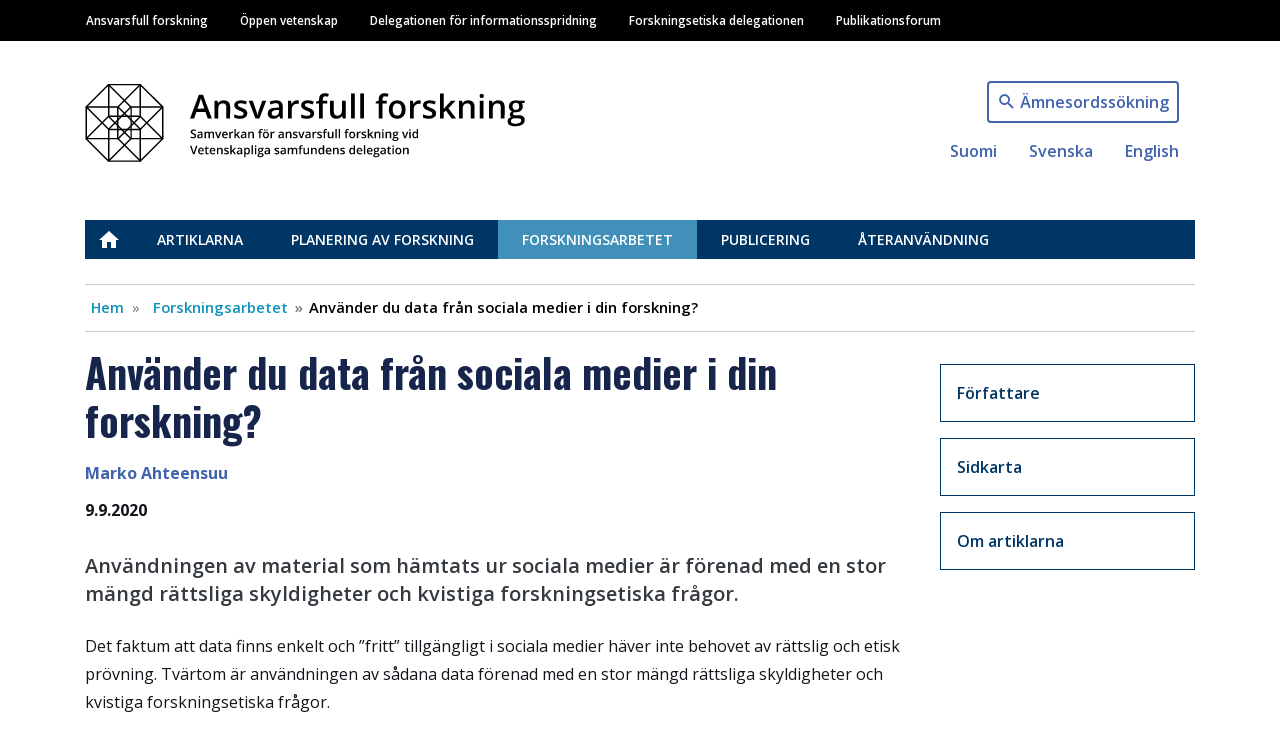

--- FILE ---
content_type: text/html; charset=UTF-8
request_url: https://vastuullinentiede.fi/sv/forskningsarbetet/anvander-du-data-fran-sociala-medier-i-din-forskning
body_size: 46007
content:
<!DOCTYPE html>
<html lang="sv" dir="ltr" prefix="content: http://purl.org/rss/1.0/modules/content/  dc: http://purl.org/dc/terms/  foaf: http://xmlns.com/foaf/0.1/  og: http://ogp.me/ns#  rdfs: http://www.w3.org/2000/01/rdf-schema#  schema: http://schema.org/  sioc: http://rdfs.org/sioc/ns#  sioct: http://rdfs.org/sioc/types#  skos: http://www.w3.org/2004/02/skos/core#  xsd: http://www.w3.org/2001/XMLSchema# ">
  <head>
    <meta charset="utf-8" />
<noscript><style>form.antibot * :not(.antibot-message) { display: none !important; }</style>
</noscript><link rel="canonical" href="https://vastuullinentiede.fi/sv/forskningsarbetet/anvander-du-data-fran-sociala-medier-i-din-forskning" />
<meta property="og:site_name" content="Ansvarsfull forskning" />
<meta property="og:type" content="website" />
<meta property="og:url" content="https://vastuullinentiede.fi/sv/forskningsarbetet/anvander-du-data-fran-sociala-medier-i-din-forskning" />
<meta property="og:title" content="Använder du data från sociala medier i din forskning?" />
<meta property="og:description" content="Användningen av material som hämtats ur sociala medier är förenad med en stor mängd rättsliga skyldigheter och kvistiga forskningsetiska frågor." />
<meta property="og:image" content="https://vastuullinentiede.fi/themes/custom/vastuullinentiede/img/VATI_somekuva_sv.jpg" />
<meta name="Generator" content="Drupal 9 (https://www.drupal.org)" />
<meta name="MobileOptimized" content="width" />
<meta name="HandheldFriendly" content="true" />
<meta name="viewport" content="width=device-width, initial-scale=1, shrink-to-fit=no" />
<meta http-equiv="x-ua-compatible" content="ie=edge" />
<link rel="icon" href="/themes/custom/vastuullinentiede/favicon.ico" type="image/vnd.microsoft.icon" />
<link rel="alternate" hreflang="fi" href="https://vastuullinentiede.fi/fi/tutkimustyo/kaytatko-somedataa-tutkimuksessasi" />
<link rel="alternate" hreflang="sv" href="https://vastuullinentiede.fi/sv/forskningsarbetet/anvander-du-data-fran-sociala-medier-i-din-forskning" />
<link rel="alternate" hreflang="en" href="https://vastuullinentiede.fi/en/doing-research/do-you-use-social-media-data-your-research" />
<link rel="icon" href="/themes/custom/vastuullinentiede/favicons/vastuullinentiede_fi/android-chrome-192x192.png" sizes="192x192" />
<link rel="icon" href="/themes/custom/vastuullinentiede/favicons/vastuullinentiede_fi/android-chrome-256x256.png" sizes="256x256" />
<link rel="apple-touch-icon" href="/themes/custom/vastuullinentiede/favicons/vastuullinentiede_fi/apple-touch-icon-180x180.png" sizes="180x180" />
<link rel="icon" href="/themes/custom/vastuullinentiede/favicons/vastuullinentiede_fi/favicon-16x16.png" sizes="16x16" />
<link rel="icon" href="/themes/custom/vastuullinentiede/favicons/vastuullinentiede_fi/favicon-32x32.png" sizes="32x32" />
<link rel="manifest" href="/themes/custom/vastuullinentiede/favicons/vastuullinentiede_fi/site.webmanifest" />
<link rel="mask-icon" color="#5bbad5" href="/themes/custom/vastuullinentiede/favicons/vastuullinentiede_fi/safari-pinned-tab.svg" />
<meta content="#ffffff" name="msapplication-TileColor" />
<meta content="#ffffff" name="theme-color" />
<link rel="shortcut icon" href="/themes/custom/vastuullinentiede/favicons/vastuullinentiede_fi/favicon.ico" type="image/vnd.microsoft.icon" />
<script type="text/javascript">
var _paq = window._paq = window._paq || [];
_paq.push(['trackPageView']);
_paq.push(['enableLinkTracking']);
(function() {
var u="https://ma.tsv.fi/";
_paq.push(['setTrackerUrl', u+'matomo.php']);
_paq.push(['setSiteId', '4']);
var d=document, g=d.createElement('script'), s=d.getElementsByTagName('script')[0];
g.async=true; g.src=u+'matomo.js'; s.parentNode.insertBefore(g,s);
// Call disableCookies before calling trackPageView 
_paq.push(['disableCookies']);
_paq.push(['trackPageView']);
})();
</script>

    <title>Använder du data från sociala medier i din forskning? | Ansvarsfull forskning</title>
    <link rel="stylesheet" media="all" href="/sites/default/files/css/css_PhM6GGvVrluSYD2_JCl33XRwbJKjuid9caco2wmw7fA.css" />
<link rel="stylesheet" media="all" href="/sites/default/files/css/css_joaw5Lsd8wrDys238f5psj9xxhqWeqbzyMFqu_-d9pc.css" />
<link rel="stylesheet" media="print" href="/sites/default/files/css/css_Z5jMg7P_bjcW9iUzujI7oaechMyxQTUqZhHJ_aYSq04.css" />
<link rel="stylesheet" media="all" href="/sites/default/files/css/css_SG_7b83EHAAWlbbAHCe4XVYLyV-y9ZV35NI1GKn7lhk.css" />

    
  </head>
  <body class="vastuullinentiede-fi layout-one-sidebar layout-sidebar-first page-node-46 använder-du-data-från-sociala-medier-i-din-forskning path-node node--type-article">
    <a href="#main-content" class="visually-hidden focusable skip-link">
      Hoppa till huvudinnehåll
    </a>
    
      <div class="dialog-off-canvas-main-canvas" data-off-canvas-main-canvas>
    <div id="page-wrapper">
  <div id="page">
    <header id="header" class="header" role="banner" aria-label="Sidhuvud för webbplats">
                        <div class="site-top-header col-12 clearfix">
              <section class="row region region-top-header">
    <div class="container">
  <div class="row">
    <nav role="navigation" aria-labelledby="main-menu-label" id="block-system-menu-block-main" class="navbar navbar-dark navbar-expand-lg block block-menu navigation menu--main">
                                
      <h2 class="sr-only" id="main-menu-label">Main navigation</h2>
      

                    
              <a href=#" class="navbar-toggler collapsed" role="button" data-toggle="collapse" data-target="#navbar-site" aria-controls="navbar-site" aria-expanded="false" aria-label="Fäll ut">
        Meny<div class="navbar-toggler-icon"></div>
      </a>
      <div class="navbar-search-button"><a href="/sv/sok"></a></div>
      <div class="navbar-collapse collapse" id="navbar-site">
        <ul class="clearfix nav">
                    <li class="nav-item">
                <a href="https://vastuullinentiede.fi/sv/ansvarsfull-forskning" class="nav-link" data-drupal-link-system-path="node/125">Ansvarsfull forskning</a>
              </li>
                <li class="nav-item">
                <a href="https://avointiede.fi/sv/oppen-vetenskap" class="nav-link" data-drupal-link-system-path="node/126">Öppen vetenskap</a>
              </li>
                <li class="nav-item">
                <a href="https://tjnk.fi/sv/delegationen-informationsspridning" class="nav-link" data-drupal-link-system-path="node/253">Delegationen för informationsspridning</a>
              </li>
                <li class="nav-item">
                <a href="https://tenk.fi/sv/forskningsetiska-delegationen" class="nav-link" data-drupal-link-system-path="node/283">Forskningsetiska delegationen</a>
              </li>
                <li class="nav-item">
                <a href="https://julkaisufoorumi.fi/sv/publikationsforum-0" class="nav-link" data-drupal-link-system-path="node/562">Publikationsforum</a>
              </li>
        </ul>
          </div>
      


          </nav>
  </div>
</div>

  </section>

          </div>
                <nav class="navbar navbar-expand-xs" id="navbar-main">
                    <div class="container">
                              <div class="branding-wrapper">
              <div class="navbar-brand">
          <a href="/sv" title="Hem" rel="home" class="navbar-brand">
                          <img class="site-logo" src="https://vastuullinentiede.fi/themes/custom/vastuullinentiede/img/logo-vastuullinentiede-sv.svg" alt="Hem" class="img-fluid d-inline-block align-top" />
                      </a>
        </div>
                        </div>
  <div class="language-switcher-language-url vati-block-right block block-language block-language-blocklanguage-interface" id="block-language-block-language-interface" role="navigation">
  
    
      <div class="content">
      

<div class="search-button"><a href="/sv/sok">Ämnesordssökning</a></div>

  <nav class="links nav links-inline language-switcher-language-url"><span hreflang="fi" data-drupal-link-system-path="node/46" class="fi nav-link"><a href="https://vastuullinentiede.fi/fi/tutkimustyo/kaytatko-somedataa-tutkimuksessasi" class="language-link" hreflang="fi" data-drupal-link-system-path="node/46">Suomi</a></span><span hreflang="sv" data-drupal-link-system-path="node/46" class="sv nav-link is-active"><a href="https://vastuullinentiede.fi/sv/forskningsarbetet/anvander-du-data-fran-sociala-medier-i-din-forskning" class="language-link is-active" hreflang="sv" data-drupal-link-system-path="node/46">Svenska</a></span><span hreflang="en" data-drupal-link-system-path="node/46" class="en nav-link"><a href="https://vastuullinentiede.fi/en/doing-research/do-you-use-social-media-data-your-research" class="language-link" hreflang="en" data-drupal-link-system-path="node/46">English</a></span></nav>

    </div>
  </div>


                                </div>
                  </nav>
                  <div class="site-post-header container clearfix">
              <section class="row region region-post-header">
    <div class="container">
  <div class="row">
    <nav role="navigation" aria-labelledby="articles-menu-label" id="block-system-menu-block-articles" class="block block-menu navigation menu--articles">
                                
      <h2 class="sr-only" id="articles-menu-label">Vastuullinen tiede</h2>
      

                    
              <ul class="clearfix nav">
                    <li class="nav-item">
                <a href="https://vastuullinentiede.fi/sv/ansvarsfull-forskning" class="nav-link" data-drupal-link-system-path="node/125">Etusivu</a>
              </li>
                <li class="nav-item">
                <a href="https://vastuullinentiede.fi/sv/artiklarna" class="nav-link" data-drupal-link-system-path="node/114">Artiklarna</a>
              </li>
                <li class="nav-item menu-item--collapsed">
                <a href="https://vastuullinentiede.fi/sv/planering-av-forskning" class="nav-link" data-drupal-link-system-path="node/4">Planering av forskning</a>
              </li>
                <li class="nav-item menu-item--collapsed menu-item--active-trail">
                <a href="https://vastuullinentiede.fi/sv/forskningsarbetet" class="nav-link active" data-drupal-link-system-path="node/5">Forskningsarbetet</a>
              </li>
                <li class="nav-item menu-item--collapsed">
                <a href="https://vastuullinentiede.fi/sv/publicering" class="nav-link" data-drupal-link-system-path="node/6">Publicering</a>
              </li>
                <li class="nav-item menu-item--collapsed">
                <a href="https://vastuullinentiede.fi/sv/ateranvandning" class="nav-link" data-drupal-link-system-path="node/7">Återanvändning</a>
              </li>
        </ul>
  


          </nav>
  </div>
</div><div id="block-system-breadcrumb-block" class="block block-system block-system-breadcrumb-block container">
  
    
      <div class="content">
      

  <nav role="navigation" aria-label="breadcrumb">
    <ol class="breadcrumb">
                  <li class="breadcrumb-item">
          <a href="/sv">Hem</a>
        </li>
                        <li class="breadcrumb-item">
          <a href="https://vastuullinentiede.fi/sv/forskningsarbetet">Forskningsarbetet</a>
        </li>
                        <li class="breadcrumb-item active">
          Använder du data från sociala medier i din forskning?
        </li>
              </ol>
  </nav>

    </div>
  </div>

  </section>

          </div>
                  </header>
    <div id="main-wrapper" class="layout-main-wrapper clearfix">
              <div id="main" class="container">
          <div class="row row-offcanvas row-offcanvas-left clearfix">
              <main class="main-content col order-first" id="content" role="main">
                <section class="section">
                  <a id="main-content" tabindex="-1"></a>
                    <div id="block-page-title-block" class="block block-core block-page-title-block">
  
    
      <div class="content">
      
  <h1 class="title"><span class="field field--name-title field--type-string field--label-hidden">Använder du data från sociala medier i din forskning?</span>
</h1>


    </div>
  </div>


<article role="article" about="https://vastuullinentiede.fi/sv/forskningsarbetet/anvander-du-data-fran-sociala-medier-i-din-forskning" class="node node--type-article node--view-mode-full clearfix">
  <header class="meta">
    
        
    <div class="article-authors">
      
      <div class="field field--name-field-authors field--type-entity-reference field--label-hidden field__items">
              <div class="field__item"><a href="/sv/forfattare/marko-ahteensuu" hreflang="sv">Marko Ahteensuu</a></div>
          </div>
  
    </div>
          <div class="node__meta">
                  9.9.2020
                
      </div>
      </header>
  <div class="node__content clearfix">
    
            <div class="clearfix text-formatted field field--name-field-text-summary field--type-text field--label-hidden field__item"><p><span lang="SV-FI" xml:lang="SV-FI" xml:lang="SV-FI"><span><span>Användningen av material som hämtats ur sociala medier är förenad med en stor mängd rättsliga skyldigheter och kvistiga forskningsetiska frågor.</span></span></span></p></div>
      
            <div class="clearfix text-formatted field field--name-field-main-text field--type-text-long field--label-hidden field__item"><p><span><span><span>Det faktum att data finns enkelt och ”fritt” tillgängligt i sociala medier häver inte behovet av rättslig och etisk prövning. Tvärtom är användningen av sådana data förenad med en stor mängd rättsliga skyldigheter och kvistiga forskningsetiska frågor.</span></span></span></p>

<p><span><span><span>I nuläget är det mycket som faller på forskarens eget omdöme. Tillsvidare finns det ingen allmänt godtagbar koduppsättning eller rekommendation för sociala medier i forskning. De internationella riktlinjerna <a href="https://aoir.org/reports/ethics3.pdf"><em><span><span><span>Ethical Decision-Making and Internet Research</span></span></span></em><span><span><span> (pdf)</span></span></span></a><span> (uppdaterat i 2019) gäller webbforskning mer omfattande</span>, men rekommendationerna är allmängiltiga till sin natur. </span></span></span></p>

<p><span><span><span>Det finns flera definitioner på sociala medier, men de har alla samma kärna. Sociala medier kan användas i forskningen på många olika sätt. I forskningsprocessen fungerar den som en kanal för att rekrytera försökspersoner och som olika slag av informationskälla. Sociala medier undersöks t.ex. med metoder som grundar sig på varseblivning och med interaktiva forskningsmetoder samt med enkät- och intervjuundersökningar. Sociala medier används också i vetenskapskommunikationen mellan forskare inom samma område och även mer omfattande i förhållande till vetenskaps­samfundet.</span></span></span></p>

<p><span><span><span>Det lönar sig att inleda planeringen av forskningen genom att dryfta de rättsliga synpunkterna som ansluter sig till material på sociala medier. Uppifrån sett säkerställer detta att genomförandet följer lagen. Å andra sidan ger den en grund för bedömningen av i vilken grad de åtgärder som lagarna förutsätter är tillräckliga ur etisk synvinkel. Det konstateras ofta att lagen fastställer de etiska minimikraven. För att verksamheten överhuvudtaget ska vara moraliskt godtagbar, ska den beakta gällande nationell och internationell lagstiftning. I praktiken har en sådan approach fått framhävd betydelse t.ex. i ansökan om Europeiska unionens forskningsfinansiering Horizon 2020.</span></span></span></p>

<p><span><span><span>Förhållandet mellan lag och etik är emellertid mer komplicerat. Lagar kan bedömas ur etisk syn­vinkel, och de kan vara oetiska. Å andra sidan kan de åtgärder som förutsätts i lagen i bästa fall säker­ställa att de grundläggande etiska principerna beaktas i tillräcklig grad. Sådana principer är t.ex. att undvika skada, att respektera autonomi, dvs. självbestämmanderätten, privatlivet och människo­värdet.</span></span></span></p>

<p><span><span><span>Fullföljandet av dessa principer kan i betydande grad främjas allra minst med lagar, men ofta behövs det ytterligare åtgärder. Detta är fallet t.ex. ur följande tre perspektiv i anslutning till forsknings­material i sociala medier.</span></span></span></p>

<h2><span><span><span><span><span>Beakta de avtals- och upphovsrättsliga begränsningarna och skyldigheterna </span></span></span></span></span></h2>

<p><span><span><span>Forskaren bör noggrant sätta sig in i användarvillkoren för den webbplattform som används. Många plattformar – t.ex. Twitter – möjliggör vetenskaplig forskning och erbjuder gränssnittsverktyg för insamling av data. Samtidigt förbjuder de emellertid ett visst slag av automatiserad webbskrapning (eng. <em>web scraping</em>). Detta gäller inte för alla plattformar, utan olika plattformar har varierande användarvillkor vad gäller forskning. Utmaningar skapar också plattformarnas snabba utveckling, svårförståeliga användarvillkor och det att villkoren ändras med jämna mellanrum. </span></span></span></p>

<p><span><span><span>En forskare som samlar in och använder data från sociala medier är en så kallad tredje part. Ur rättslig synvinkel skiljer man på två former av avtalsförhållande: det mellan tillhandahållaren av den sociala medieplattformen och dess användare, dvs. innehållsproducenten; det andra mellan plattforms­tillhandahållaren och forskaren.</span></span></span></p>

<p><span><span><span>Data på sociala medier kan innehålla material som är skyddat av upphovsrätten. Om insamlingen av material i rättslig mening betraktas som beredning av ett kapitel, omfattar de upphovsrättsliga aspekterna även materialinsamlingsfasen. De upphovsrättsliga faktorerna är relevanta även då det gäller vidareanvändningen av materialet då forskningspublikationer eventuellt öppnas och görs tillgängliga.</span></span></span></p>

<p><span><span><span>Tröskeln för ett verk uppnås då det är fråga om resultatet av ett unikt, självständigt skapelseverk. Fotografier som tagits av forskningsobjekt är t.ex. i regel sådana, men även ett enskilt tweet har i rättslig bemärkelse ansetts vara ett verk.</span></span></span></p>

<p><span><span><span>Material som omfattas av upphovsrätten kan användas med stöd av den så kallade undantagsregeln i undervisnings- och forskningsarbete. Enligt Kopiosto, som administrerar licensen i Finland, gäller regeln emellertid generellt inte data på sociala medier. Således behövs tillstånd från innehavaren av upphovsrätten för att få använda materialet i forskningssyfte.</span></span></span></p>

<p><span><span><span>Då det gäller material som kommer att publiceras lönar det sig att be om tillstånd av de personer som finns med på fotografier, bandupptagningar och videofilmer. Även då det i forskningspublikationen tas med direkta citat som inte tidigare publicerats, krävs i regel tillstånd av den som citeras.</span></span></span></p>

<h2><span><span><span><span><span>Säkerställ dataskyddet och respektera integriteten</span></span></span></span></span></h2>

<p><span><span><span>Data på sociala medier är nästan utan undantag förknippad med personuppgifter, t.ex. online­identifikatorer. I sådant fall omfattas det insamlade materialet av dataskyddsbestämmelserna. Anony­misering av material i kontext på sociala medier är ofta besvärligt och ibland till och med omöjligt. Normala metoder, såsom att radera identifikatorer och förgrovning, fungerar dåligt.</span></span></span></p>

<p><span><span><span>På Twitter är det lätt att mata in även en delvis textrad i sökfältet, där den ursprungliga tweeten med användarprofil kan hittas utan problem. Anonymisering kan även stå i strid med plattformens användarvillkor. Då det gäller Twitter borde användaridentifikationen synas i samband med direkta lån. Tweeterna bör publiceras i sin helhet, och de får inte ändras i någon väsentlig grad.</span></span></span></p>

<p><span><span><span>Behandlingen av personuppgifter ska alltid vara ha en lagenlig grund. Beträffande vetenskaplig forsk­ning är det oftast fråga om (i) en uppgift som gäller ett allmänt intresse eller utövande av offentlig makt eller (ii) samtycke. Det är förbjudet att behandla särskilda kategorier av personuppgifter (dvs. känsliga personuppgifter). Sådana är t.ex. uppgifter om etniskt ursprung, politiska åsikter och hälsa.</span></span></span></p>

<p><span><span><span>Det finns emellertid undantag från förbudet. Då det gäller sociala medier i forskning är behandlings­grunderna i regel (i) ett uttryckligt samtycke, (ii) uppgifter som uttryckligen offentliggjorts eller (iii) arkiverings-, forsknings- eller statistikföringssyfte av allmänt intresse. I sådana fall förutsätts en dataskyddsanmälan, en konsekvensbedömning och skyddsåtgärder. Inledningsvis lönar det sig att säkerställa det egna forskningsinstitutets dataskyddspolitik.</span></span></span></p>

<p><span><span><span>Ur ett etiskt perspektiv kräver integritetsskyddet dessutom ett mer omfattande synsätt. En relevant aspekt är plattformsanvändarens syn på hur personligt det material som produceras är. Har användaren <em>uttryckligen</em> avsett att materialet ska vara offentligt? Då det gäller sociala medier sägs det ofta att publikationskontexten och ”målet” med det producerade materialet i stor utsträckning fast­ställer hur känsligt materialet är.</span></span></span></p>

<p><span><span><span>Plattformarnas integritetsinställningar ändras ofta, och troligtvis godkänner många användare ändringarna utan att genuint sätta sig in i dem. Detta kan i värsta fall leda till att en användare inte märker att material som är avsett att vara privat finns offentligt tillgängligt. </span></span></span></p>

<p><span><span><span>Oberoende av plattformsanvändarens synvinkel kan en del av det producerade materialet även inne­hålla information som är avsedd att vara privat om andra.</span></span></span></p>

<h2><span><span><span><span><span>Bedöm behovet av samtycke, genomförandet av det och nödvändiga åtgärder</span></span></span></span></span></h2>

<p><span><span><span>Behövs det fortfarande ett särskilt samtycke till att använda sociala medier i forskningen? Då det gäller publicerade uppgifter samt register- och arkiveringsmaterial krävs traditionellt inte något samtycke. Gränsdragningen om vad som är offentligt och vad som är privat är emellertid svårare än normalt då det gäller sociala medier. Klara fall är exempelvis slutna grupper som skyddats med lösenord.</span></span></span></p>

<p><span><span><span>I fråga om de flesta plattformar godkänner användaren i samband med godkännandet av användar­villkoren att det material som han eller hon producerar bl.a. får användas för vetenskaplig forskning. Ur rättslig synvinkel kan detta fungera som ett tillräckligt godtycke, men ur forskningsetisk synvinkel är det ofta inte så.</span></span></span></p>

<p><span><span><span>Vad händer t.ex. om användaren senare raderar sitt konto? Borde detta också betraktas som att personen avbryter sitt deltagande i undersökningen? Får den information som dittills insamlats ut­nyttjas? Trots att en person använder en plattform vars användarvillkor möjliggör vetenskaplig forskning, kan man inte dra slutsatser om att personen medvetet gett ett frivilligt samtycke till detta.  Ett medvetet frivilligt samtycke är inte heller detsamma som ett samtycke som bygger på en lagenlig grund att behandla personuppgifter eller på ett tillstånd att kopiera eller göra upphovsrättsskyddat innehåll tillgänglig för allmänheten.</span></span></span></p>

<p><span><span><span>Ett medvetet frivilligt samtycke är ett viktigt etiskt verktyg, med vilken man tryggar särskilt att själv­bestämmanderätten och principen om att undvika skada fullföljs. Det förutsätter genuin frivillighet till att delta i en undersökning, möjlighet att avbryta sitt deltagande när som helst utan påföljder samt tillräcklig förståelse för och information om den undersökning som genomförs. Den sistnämnda innehåller t.ex. information om riskerna och nyttan med deltagandet samt möjlighet att ställa frågor.</span></span></span></p>

<p><span><span><span>Men behövs ett sådant samtycke? I praktiken finns det många faktorer som gör det svårt att få ett samtycke till forskning som involverar sociala medier. Försvårande faktorer kan vara t.ex. ett stort antal personer som undersöks, anonyma diskussioner, konton som senare raderats samt mer allmänt gammalt material.</span></span></span></p>

<p><span><span><span>I Forskningsetiska delegationens (TENK) anvisningar <em><span lang="SV-FI" xml:lang="SV-FI" xml:lang="SV-FI"><span><span>Etiska principer för humanforskning och etikprövning inom humanvetenskaperna i Finland</span></span></span></em> (2019) nämns sociala medier inte. Anvisningarna innehåller emellertid de forskningskonstellationer som förutsätter etisk förhandsprövning.</span></span></span></p>

<p><span><span><span>Om samtycke inte begärs (och materialet är inte helt offentligt), ska forskaren ansöka om ett utlåtande från sin högskola, sitt forskningsinstitut eller från etikprövningsnämnden för humanforskning. Utlåtande kan inte sökas efter att forskningen redan inletts, och försummelse kan i värsta fall tolkas som en avvikelse från god vetenskaplig praxis. Vid forskning av sociala medier rekommenderas det således att vara i kontakt med etikprövningsnämnden på förhand.</span></span></span></p>

<p><span><span><span>Även om ett medvetet frivillig samtycke inte skulle fås, kan uppfyllandet av vissa komponenter säkerställas genom olika åtgärder. Ett sätt att öka försökspersonernas autonomi är att lägga ut upp­daterade grunduppgifter om forskningen på forskningsprojektets webbplats. Genom detta kan man i viss mån trygga informationsskyldigheten (som det i lagen finns mera undantag från än inom etiken) samt eventuellt också att den som deltar i undersökningen kan avbryta sitt deltagande, om han eller hon så önskar.</span></span></span></p>

<p><span><span><span>I viss mån utgör de tre synvinklar som kort behandlats ovan närmast en introduktion till den kanske viktigaste av de forskningsetiska principerna, nämligen dryftandet av på vilket sätt man undviker att skada forskningsobjekten. Utgörs forskningsobjekten av sårbara grupper, t.ex. minderåriga eller personer med funktionsnedsättningar? Är forskningsämnet sensitivt? Kan forskningsresultaten stärka fördomar och stämpla individer eller grupper? Kan forskningen orsaka långvarig psykisk olägenhet för den som undersöks? Medför forskningen säkerhetsrisker för dem som undersöks, forskarna eller deras anhöriga? Och så vidare.</span></span></span></p>

<p><span><span><span>Om svaret på någon av de ovan stående frågorna är jakande, bör det innan forskningen inleds ut­redas huruvida det behövs ett utlåtande från etikprövningsnämnden för humanforskning. Ett förhands­villkor för att få ett positivt utlåtande är bland annat att avtals- och upphovsrätten samt dataskyddet har beaktats på relevant sätt.</span></span></span></p>

<p><em><span lang="SV" xml:lang="SV" xml:lang="SV"><span><span>Marko Ahteensuu, docent i praktisk filosofi, arbetar som universitetslektor i forskningsetik och öppen vetenskap vid Helsingfors universitet. När han skrev denna artikel arbetade han som universitetslektor (visstidstjänst) i forskningsetik vid Tammerfors universitet.</span></span></span></em></p></div>
      
      <div class="field field--name-field-tags field--type-entity-reference field--label-hidden field__items">
              <div class="field__item"><a href="/sv/amnesord/forskningsdata" hreflang="sv">Forskningsdata</a></div>
              <div class="field__item"><a href="/sv/amnesord/upphovsratt" hreflang="sv">Upphovsrätt</a></div>
              <div class="field__item"><a href="/sv/amnesord/dataskydd" hreflang="sv">Dataskydd</a></div>
          </div>
  
  </div>

  <div class="see-also-wrapper">
    <h4 class="mt-4">Du kan också vara intresserad av</h4>
    <div class="see-also container">
                    <div class="views-element-container col-auto"><div class="view view-related view-id-related view-display-id-related js-view-dom-id-5b8592b184fdfb7033acb11b5dc6505b0b8dd0e19b26e18bc3ad773b76b1770c">
  
    
      
      <div class="view-content row">
        <div class="views-view-grid horizontal cols-12 clearfix col">
            <div class="views-row clearfix row-1">
                  <div class="card">
            

<article role="article" about="https://avointiede.fi/sv/nyheter/dagens-forskningsmaterial-ar-morgondagens-kulturarv" class="node node--type-topical node--view-mode-see-also-card clearfix">
  <div class="node__content clearfix">

          
            <div class="field field--name-field-main-image field--type-image field--label-hidden field__item">  <a href="https://avointiede.fi/sv/nyheter/dagens-forskningsmaterial-ar-morgondagens-kulturarv"><img loading="lazy" src="/sites/default/files/styles/node_lift_image/public/SLS.jpg?itok=CE3MLhrd" width="800" height="400" alt="Svartvit bild från 1918, en kvinna och en man sitter vid ett skrivbord och gör anteckningar. Mannen är andelsman Otto Selenius i Oravais, kvinnan är oidentifierad." typeof="foaf:Image" class="image-style-node-lift-image" />

</a>
</div>
      
    
    <div class="search-result-content">
      <div class="search-result-title">
        <strong class="node__title">
          <a href="https://avointiede.fi/sv/nyheter/dagens-forskningsmaterial-ar-morgondagens-kulturarv" rel="bookmark"><span class="field field--name-title field--type-string field--label-hidden">Dagens forskningsmaterial är morgondagens kulturarv</span>
</a>
        </strong>
      </div>

      <div class="search-result-dates">
        24.3.2021
      </div>

      <div class="search-result-body">
                  Kulturarvsorganisationer ställs inför särskilda juridiska och etiska frågor när forskningsmaterial ska göras öppet tillgängliga. Vi intervjuade Kristina Linnovaara och Jonas Lång på SLS om ämnet.
              </div>

      <div>
         <a href="https://avointiede.fi/sv/nyheter/dagens-forskningsmaterial-ar-morgondagens-kulturarv">
            <div class="field field--name-field-domain-source field--type-entity-reference field--label-hidden field__item">Öppen vetenskap</div>
      </a>
      </div>
    </div>

  </div>
</article>

          </div>
                  <div class="card">
            

<article role="article" about="/sv/nyheter/statens-pris-informationsspridning-till-atta-pristagare-som-synliggor-det-osynliga" class="node node--type-topical node--view-mode-see-also-card clearfix">
  <div class="node__content clearfix">

          
            <div class="field field--name-field-main-image field--type-image field--label-hidden field__item">  <a href="/sv/nyheter/statens-pris-informationsspridning-till-atta-pristagare-som-synliggor-det-osynliga"><img loading="lazy" src="/sites/default/files/styles/node_lift_image/public/Ryhm%C3%A4kuva_Liisa%20Takala_verkkosivu.jpg?itok=5cuPJtpl" width="800" height="400" alt="Gruppfoto av pristagarna. " typeof="foaf:Image" class="image-style-node-lift-image" />

</a>
</div>
      
    
    <div class="search-result-content">
      <div class="search-result-title">
        <strong class="node__title">
          <a href="/sv/nyheter/statens-pris-informationsspridning-till-atta-pristagare-som-synliggor-det-osynliga" rel="bookmark"><span class="field field--name-title field--type-string field--label-hidden">Statens pris för informationsspridning till åtta pristagare som synliggör det osynliga</span>
</a>
        </strong>
      </div>

      <div class="search-result-dates">
        18.6.2025
      </div>

      <div class="search-result-body">
                  Undervisnings- och kulturministeriet beviljar varje år de statliga prisen för informationsspridning på inrådan av delegationen för informationsspridning.
              </div>

      <div>
         <a href="/sv/nyheter/statens-pris-informationsspridning-till-atta-pristagare-som-synliggor-det-osynliga"></a>
      </div>
    </div>

  </div>
</article>

          </div>
                  <div class="card">
            

<article role="article" about="https://avointiede.fi/sv/nyheter/vad-vill-du-formedla-om-oppen-vetenskap-beratta-oss" class="node node--type-topical node--view-mode-see-also-card clearfix">
  <div class="node__content clearfix">

          
            <div class="field field--name-field-main-image field--type-image field--label-hidden field__item">  <a href="https://avointiede.fi/sv/nyheter/vad-vill-du-formedla-om-oppen-vetenskap-beratta-oss"><img loading="lazy" src="/sites/default/files/styles/node_lift_image/public/kate-macate-xmddEHyCisc-unsplash.jpg?itok=BzG3ll3Z" width="800" height="400" alt="Ett brunt kuvert, ett vitt kort och sädesax" typeof="foaf:Image" class="image-style-node-lift-image" />

</a>
</div>
      
    
    <div class="search-result-content">
      <div class="search-result-title">
        <strong class="node__title">
          <a href="https://avointiede.fi/sv/nyheter/vad-vill-du-formedla-om-oppen-vetenskap-beratta-oss" rel="bookmark"><span class="field field--name-title field--type-string field--label-hidden">Vad vill du förmedla om öppen vetenskap? Berätta för oss!</span>
</a>
        </strong>
      </div>

      <div class="search-result-dates">
        20.8.2021
      </div>

      <div class="search-result-body">
                  Har du ett ämne som borde presenteras i en artikel på vår nyhetsavdelning eller kanske i ett podcastavsnitt? Ta kontakt! 
              </div>

      <div>
         <a href="https://avointiede.fi/sv/nyheter/vad-vill-du-formedla-om-oppen-vetenskap-beratta-oss">
            <div class="field field--name-field-domain-source field--type-entity-reference field--label-hidden field__item">Öppen vetenskap</div>
      </a>
      </div>
    </div>

  </div>
</article>

          </div>
              </div>
      </div>

    </div>
  
          </div>
</div>

          </div>
  </div>

  <div class="cc mt-5">
    <a href="http://creativecommons.org/licenses/by/4.0/" rel="license" target="_blank"><img alt="Creative Commons -lisenssi" src="/themes/custom/vastuullinentiede/img/cc_icon.png"></a>
    <p><small>Tämä teos on lisensoitu <a href="http://creativecommons.org/licenses/by/4.0/" rel="license" target="_blank">Creative Commons Nimeä 4.0 Kansainvälinen -lisenssillä</a>.</small></br>
    <small>Detta verk är licensierat under en <a href="http://creativecommons.org/licenses/by/4.0/" rel="license" target="_blank">Creative Commons Erkännande 4.0 Licens</a>.</small></br>
    <small>This work is licensed under a <a href="http://creativecommons.org/licenses/by/4.0/" rel="license" target="_blank">Creative Commons Attribution 4.0 International license</a>.</small></p>
  </div>
</article>
<div id="block-social-sharing-block" class="block block-social-media block-social-sharing-block">
  
    
      <div class="content">
      

<div class="social-media-sharing">
  <ul class="">
                    <li>
        <a    target="_blank"   class="facebook-share share"   href="http://www.facebook.com/share.php?u=https://vastuullinentiede.fi/sv/forskningsarbetet/anvander-du-data-fran-sociala-medier-i-din-forskning&amp;title=Använder du data från sociala medier i din forskning?"
          title="Jaa palvelussa Facebook">
                      <img alt="Jaa palvelussa Facebook" src="https://vastuullinentiede.fi/modules/contrib/social_media/icons/facebook_share.svg">
                  </a>

      </li>
                <li>
        <a    target="_blank"   class="linkedin share"   href="http://www.linkedin.com/shareArticle?mini=true&amp;url=https://vastuullinentiede.fi/sv/forskningsarbetet/anvander-du-data-fran-sociala-medier-i-din-forskning&amp;title=Använder du data från sociala medier i din forskning?&amp;source=https://vastuullinentiede.fi/sv/forskningsarbetet/anvander-du-data-fran-sociala-medier-i-din-forskning"
          title="Jaa palvelussa Linkedin">
                      <img alt="Jaa palvelussa Linkedin" src="https://vastuullinentiede.fi/modules/contrib/social_media/icons/linkedin.svg">
                  </a>

      </li>
                <li>
        <a    target="_blank"   class="twitter share"   href="https://twitter.com/intent/tweet?url=https://vastuullinentiede.fi/sv/forskningsarbetet/anvander-du-data-fran-sociala-medier-i-din-forskning&amp;status=Använder du data från sociala medier i din forskning?+https://vastuullinentiede.fi/sv/forskningsarbetet/anvander-du-data-fran-sociala-medier-i-din-forskning"
          title="Jaa palvelussa Twitter">
                      <img alt="Jaa palvelussa Twitter" src="https://vastuullinentiede.fi/modules/contrib/social_media/icons/twitter.svg">
                  </a>

      </li>
                <li>
        <a      class="email share"   href="mailto:?subject=Använder du data från sociala medier i din forskning?&amp;body=Check out this site https://vastuullinentiede.fi/sv/forskningsarbetet/anvander-du-data-fran-sociala-medier-i-din-forskning"
          title="E-post">
                      <img alt="E-post" src="https://vastuullinentiede.fi/modules/contrib/social_media/icons/email.svg">
                  </a>

      </li>
      </ul>
</div>


    </div>
  </div>


                </section>
              </main>
                          <div class="sidebar col-md-3" id="sidebar_first">
                <aside class="section" role="complementary">
                    <div class="container">
  <div class="row">
    <nav role="navigation" aria-labelledby="articles-sidebar-menu-label" class="menu-sidebar block block-menu navigation menu--articles-sidebar" id="block-system-menu-block-articles-sidebar">
                                
      <h2 class="sr-only" id="articles-sidebar-menu-label">Artikkelit sivuvalikko</h2>
      

                    
              <ul class="clearfix nav">
                    <li class="nav-item">
                <a href="https://vastuullinentiede.fi/sv/forfattare" class="nav-link" data-drupal-link-system-path="node/187">Författare</a>
              </li>
                <li class="nav-item">
                <a href="https://vastuullinentiede.fi/sv/sidkarta" class="nav-link" data-drupal-link-system-path="node/119">Sidkarta</a>
              </li>
                <li class="nav-item">
                <a href="https://vastuullinentiede.fi/sv/om-artiklarna" class="nav-link" data-drupal-link-system-path="node/275">Om artiklarna</a>
              </li>
        </ul>
  


          </nav>
  </div>
</div>

                </aside>
              </div>
                                  </div>
        </div>
          </div>
    <footer class="site-footer">
              <div class="container">
          <div class="row">
                          <div class="site-footer-left col-12 col-lg-6 clearfix">
                  <section class="row region region-footer-left">
    <div class="views-element-container block block-views block-views-blockfrontpage-footer-block-1" id="block-views-block-frontpage-footer-block-1">
  
    
      <div class="content">
      <div class="col-auto"><div class="view view-frontpage-footer view-id-frontpage_footer view-display-id-block_1 js-view-dom-id-d164ae888941da1d88666f56be99d51d255f124f2be91de310dc95e5b3ebd2e1">
  
    
      
      <div class="view-content row">
          <div class="container views-row">
    <div class="views-field views-field-field-footer-left"><div class="field-content"><p>Webbplatsen Ansvarsfull forskning sammanför <a href="httP://www.avointiede.fi/sv" title="Länken till Öppen vetenskap">den nationella samordningen av öppen vetenskap och forskning</a>, <a href="http://www.julkaisufoorumi.fi/sv" title="Länken till Publikationsforum">Publikationsforum</a>, <a href="http://www.tjnk.fi/sv" title="Länken till TJNK">Delegationen för informationsspridning (TJNK)</a> och <a href="http://www.tenk.fi/sv" title="Länken till TENK">Forskningsetiska delegationen (TENK)</a>. Webbplatsen finansieras av undervisnings- och kulturministeriet.</p>

<ul><li><a href="/sv/kontakta-oss">Kontakta oss</a></li>
	<li><a href="https://vastuullinentiede.fi/sv/ge-feedback">Ge feedback</a></li>
	<li><a href="/sv/tillganglighet">Tillgänglighet</a></li>
	<li><a href="/sv/licensiering-av-material-pa-webbfamiljen-ansvarsfull-forskning">Licensiering</a></li>
</ul></div></div>
  </div>

    </div>
  
          </div>
</div>

    </div>
  </div>

  </section>

              </div>
                                      <div class="site-footer-middle col-12 col-md-6 col-lg-3 clearfix">
                  <section class="row region region-footer-middle">
    <div class="views-element-container block block-views block-views-blockfrontpage-footer-block-2" id="block-views-block-frontpage-footer-block-2">
  
    
      <div class="content">
      <div class="col-auto"><div class="view view-frontpage-footer view-id-frontpage_footer view-display-id-block_2 js-view-dom-id-49406d95aa1f6104e0bc2d40a0e29e4bd29dd38d23a39479dd1ff70e9f7c50fd">
  
    
      
      <div class="view-content row">
          <div class="container views-row">
    <div class="views-field views-field-field-footer-middle"><div class="field-content"><p><a href="http://www.tenk.fi/sv" target="" title="Länken till sidan TENK"><img alt="TENK logo." data-entity-type="file" data-entity-uuid="667b5c8e-5250-49e5-a641-b8ffaad81469" height="105" src="/sites/default/files/inline-images/TENK_SV_kirja_musta_taustaton.png" width="125" loading="lazy" /></a></p>

<p><a href="https://www.tjnk.fi/sv" target="" title="Länken till sidan TJNK"><img alt="TJNK logo." data-entity-type="file" data-entity-uuid="d029be2d-fff8-458f-841f-279d81421e9a" height="58" src="/sites/default/files/inline-images/tjnk_logo_musta_ilmantaustaa_1.png" width="172" loading="lazy" /></a></p></div></div>
  </div>

    </div>
  
          </div>
</div>

    </div>
  </div>

  </section>

              </div>
                                      <div class="site-footer-right col-12 col-md-6 col-lg-3 clearfix">
                  <section class="row region region-footer-right">
    <div class="views-element-container block block-views block-views-blockfrontpage-footer-block-3" id="block-views-block-frontpage-footer-block-3">
  
    
      <div class="content">
      <div class="col-auto"><div class="view view-frontpage-footer view-id-frontpage_footer view-display-id-block_3 js-view-dom-id-c29a2f433d072667e96842375f98fa8b6a89da0db91fbd488a96bcf95f3f1306">
  
    
      
      <div class="view-content row">
          <div class="container views-row">
    <div class="views-field views-field-field-footer-right"><div class="field-content"><p><a href="http://www.avointiede.fi/sv" target="" title="Länken till sidan Öppen vetenskap"><img alt="Öppen vetenskap logo." data-entity-type="file" data-entity-uuid="79993465-5dae-43f4-a414-0fe13ba7516d" height="46" src="/sites/default/files/inline-images/avoin%20musta%20sve.png" width="152" loading="lazy" /></a></p>

<p><a href="https://www.julkaisufoorumi.fi/sv" target="" title="Länken till sidan Publikationsforum"><img alt="Publikationforum logo." data-entity-type="file" data-entity-uuid="4b7196b8-8ca2-4211-9688-43c26dba9b35" height="50" src="/sites/default/files/inline-images/jufo%20musta%20sve.png" width="221" loading="lazy" /></a></p>

<p><a href="http://www.tsv.fi/sv" target="" title="Länken till sidan Vetenskapliga samfundens delegation"><img alt="TSV logo." data-entity-type="file" data-entity-uuid="e7e5db43-5550-415e-a05a-544ad0b7e940" height="46" src="/sites/default/files/inline-images/tsv%20musta%20sve.png" width="268" loading="lazy" /></a></p></div></div>
  </div>

    </div>
  
          </div>
</div>

    </div>
  </div>

  </section>

              </div>
                                  </div>
        </div>
          </footer>
  </div>
</div>

  </div>

    
    <script type="application/json" data-drupal-selector="drupal-settings-json">{"path":{"baseUrl":"\/","scriptPath":null,"pathPrefix":"sv\/","currentPath":"node\/46","currentPathIsAdmin":false,"isFront":false,"currentLanguage":"sv"},"pluralDelimiter":"\u0003","suppressDeprecationErrors":true,"ajaxPageState":{"libraries":"bootstrap_barrio\/breadcrumb,bootstrap_barrio\/global-styling,bootstrap_barrio\/links,bootstrap_barrio\/node,fitvids\/fitvids,fitvids\/init,social_media\/basic,system\/base,vastuullinentiede\/theme,views\/views.ajax,views\/views.module","theme":"vastuullinentiede","theme_token":null},"ajaxTrustedUrl":[],"fitvids":{"selectors":".node","custom_vendors":"","ignore_selectors":""},"views":{"ajax_path":"\/sv\/views\/ajax","ajaxViews":{"views_dom_id:5b8592b184fdfb7033acb11b5dc6505b0b8dd0e19b26e18bc3ad773b76b1770c":{"view_name":"related","view_display_id":"related","view_args":"46\/115,135,154","view_path":"\/node\/46","view_base_path":null,"view_dom_id":"5b8592b184fdfb7033acb11b5dc6505b0b8dd0e19b26e18bc3ad773b76b1770c","pager_element":0}}},"user":{"uid":0,"permissionsHash":"609d5d1dbaf668165cd8e33edd56bc5b550d28f6d0dacf3c37209419fbf04a07"}}</script>
<script src="/sites/default/files/js/js_sF5q62XmR20SbGuDpsNMWAV3Moh97fbgtVLF1MAozYI.js"></script>

  </body>
</html>


--- FILE ---
content_type: image/svg+xml
request_url: https://vastuullinentiede.fi/themes/custom/vastuullinentiede/img/logo-vastuullinentiede-sv.svg
body_size: 31446
content:
<svg xmlns="http://www.w3.org/2000/svg" viewBox="-0.5 -0.5 441.5 79.5" width="440" height="80"><defs><style>.cls-1{isolation:isolate;}</style></defs><g id="Layer_2" data-name="Layer 2"><g id="Layer_1-2" data-name="Layer 1"><path d="M1.41,54.25H31.7V24H1.41Zm31,1.41H.7A.7.7,0,0,1,0,55V23.26a.71.71,0,0,1,.7-.71H32.41a.71.71,0,0,1,.7.71V55a.7.7,0,0,1-.7.7"/><path d="M46.51,54.25h30.3V24H46.51Zm31,1.41H45.81a.7.7,0,0,1-.71-.7V23.26a.71.71,0,0,1,.71-.71h31.7a.7.7,0,0,1,.7.71V55a.7.7,0,0,1-.7.7"/><path d="M24,31.7H54.25V1.41H24Zm31,1.41H23.25a.7.7,0,0,1-.7-.7V.71a.71.71,0,0,1,.7-.71H55a.7.7,0,0,1,.7.71v31.7a.7.7,0,0,1-.7.7"/><path d="M24,76.81H54.25V46.51H24Zm31,1.41H23.25a.71.71,0,0,1-.7-.71V45.81a.71.71,0,0,1,.7-.71H55a.7.7,0,0,1,.7.71v31.7a.7.7,0,0,1-.7.71"/><path d="M1.74,23.16,23.16,44.58,44.58,23.16,23.16,1.74ZM23.16,46.28a.7.7,0,0,1-.5-.2L.24,23.66a.73.73,0,0,1,0-1L22.66.25a.7.7,0,0,1,1,0L46.08,22.66a.72.72,0,0,1,0,1L23.66,46.08a.7.7,0,0,1-.5.2"/><path d="M33.63,55.06,55.05,76.47,76.47,55.06,55.05,33.63ZM55.05,78.18a.7.7,0,0,1-.5-.21L32.14,55.55a.69.69,0,0,1,0-1L54.55,32.14a.72.72,0,0,1,1,0L78,54.56a.69.69,0,0,1,0,1L55.55,78a.7.7,0,0,1-.5.21"/><path d="M33.63,23.16,55.05,44.58,76.47,23.16,55.05,1.74ZM55.05,46.28a.74.74,0,0,1-.5-.2L32.14,23.66a.7.7,0,0,1,0-1L54.55.25a.7.7,0,0,1,1,0L78,22.66a.7.7,0,0,1,0,1L55.55,46.08a.7.7,0,0,1-.5.2"/><path d="M1.74,55.06,23.16,76.47,44.58,55.06,23.16,33.63ZM23.16,78.18a.7.7,0,0,1-.5-.21L.24,55.55a.71.71,0,0,1,0-1L22.66,32.14a.72.72,0,0,1,1,0L46.08,54.56a.71.71,0,0,1,0,1L23.66,78a.7.7,0,0,1-.5.21"/><g id="Vastuullinen_tiede" data-name="Vastuullinen tiede" class="cls-1"><g class="cls-1"><path d="M122.64,34.65l-2.36-6.54h-9L109,34.65h-4.06L113.73,11h4.18l8.82,23.65Zm-3.37-9.86-2.21-6.41c-.16-.43-.38-1.11-.67-2s-.48-1.6-.59-2a35.5,35.5,0,0,1-1.27,4.34l-2.13,6.14Z"/><path d="M145.11,34.65h-3.8v-11a4.84,4.84,0,0,0-.83-3.08,3.22,3.22,0,0,0-2.63-1A4.2,4.2,0,0,0,134.33,21c-.74.94-1.11,2.53-1.11,4.75v8.88h-3.78V16.83h3l.53,2.34h.2a5.24,5.24,0,0,1,2.28-2,7.72,7.72,0,0,1,3.29-.69q6.42,0,6.41,6.52Z"/><path d="M162.36,29.57a4.68,4.68,0,0,1-1.91,4A9.07,9.07,0,0,1,155,35a12.84,12.84,0,0,1-5.72-1.08V30.62a14,14,0,0,0,5.85,1.45c2.33,0,3.49-.7,3.49-2.11a1.71,1.71,0,0,0-.38-1.13A4.65,4.65,0,0,0,157,27.9a22.57,22.57,0,0,0-2.46-1.1,11.5,11.5,0,0,1-4.17-2.38,4.46,4.46,0,0,1-1.09-3.1,4.07,4.07,0,0,1,1.85-3.55,8.78,8.78,0,0,1,5-1.26,14.23,14.23,0,0,1,5.95,1.27l-1.23,2.85A13.3,13.3,0,0,0,156,19.44q-3,0-3,1.71a1.7,1.7,0,0,0,.78,1.41,17.45,17.45,0,0,0,3.41,1.6,16,16,0,0,1,3.21,1.56,4.66,4.66,0,0,1,1.48,1.64A4.77,4.77,0,0,1,162.36,29.57Z"/><path d="M170.51,34.65l-6.77-17.82h4l3.62,10.36a20.24,20.24,0,0,1,1.13,4.22h.13a28.33,28.33,0,0,1,1.13-4.22l3.62-10.36h4l-6.8,17.82Z"/><path d="M195.26,34.65l-.76-2.48h-.13a7.3,7.3,0,0,1-2.59,2.21,8.08,8.08,0,0,1-3.35.59,5.65,5.65,0,0,1-4.1-1.42,5.27,5.27,0,0,1-1.48-4,4.71,4.71,0,0,1,2.05-4.16q2-1.39,6.23-1.53l3.08-.09v-1a3.59,3.59,0,0,0-.8-2.56,3.25,3.25,0,0,0-2.47-.84,8.55,8.55,0,0,0-2.63.4,19.47,19.47,0,0,0-2.41,1l-1.23-2.71a13.33,13.33,0,0,1,3.18-1.15,14.74,14.74,0,0,1,3.25-.39A7.68,7.68,0,0,1,196.23,18,5.79,5.79,0,0,1,198,22.65v12Zm-5.64-2.58a4.68,4.68,0,0,0,3.31-1.15,4.2,4.2,0,0,0,1.25-3.23V26.14l-2.29.1a7.81,7.81,0,0,0-3.89.89,2.72,2.72,0,0,0-1.22,2.44,2.4,2.4,0,0,0,.71,1.85A3.07,3.07,0,0,0,189.62,32.07Z"/><path d="M212.29,16.51a9.05,9.05,0,0,1,1.89.16l-.38,3.53a7,7,0,0,0-1.67-.2,4.84,4.84,0,0,0-3.68,1.49A5.34,5.34,0,0,0,207,25.34v9.31h-3.79V16.83h3l.49,3.14h.2a7.06,7.06,0,0,1,2.31-2.53A5.5,5.5,0,0,1,212.29,16.51Z"/><path d="M229.45,29.57a4.67,4.67,0,0,1-1.9,4A9.1,9.1,0,0,1,222.1,35a12.87,12.87,0,0,1-5.72-1.08V30.62a14,14,0,0,0,5.85,1.45c2.33,0,3.5-.7,3.5-2.11a1.67,1.67,0,0,0-.39-1.13,4.57,4.57,0,0,0-1.27-.93,22,22,0,0,0-2.47-1.1,11.35,11.35,0,0,1-4.16-2.38,4.41,4.41,0,0,1-1.09-3.1,4.07,4.07,0,0,1,1.85-3.55,8.76,8.76,0,0,1,5-1.26,14.2,14.2,0,0,1,5.95,1.27l-1.22,2.85a13.35,13.35,0,0,0-4.85-1.19q-3,0-3,1.71a1.7,1.7,0,0,0,.78,1.41,17.15,17.15,0,0,0,3.41,1.6,16,16,0,0,1,3.21,1.56,4.35,4.35,0,0,1,2,3.85Z"/><path d="M242.49,19.7h-4.35v15h-3.81V19.7H231.4V17.92l2.93-1.16V15.6a6.49,6.49,0,0,1,1.49-4.68,6,6,0,0,1,4.52-1.52,12.11,12.11,0,0,1,3.94.66l-1,2.87a8.8,8.8,0,0,0-2.68-.45,2.17,2.17,0,0,0-1.88.8,4,4,0,0,0-.58,2.39v1.16h4.35Z"/><path d="M258.08,34.65l-.53-2.34h-.19a5.38,5.38,0,0,1-2.25,1.95,7.41,7.41,0,0,1-3.33.71A6.53,6.53,0,0,1,247,33.36a6.68,6.68,0,0,1-1.6-4.88V16.83h3.82v11a4.76,4.76,0,0,0,.84,3.07,3.22,3.22,0,0,0,2.63,1,4.17,4.17,0,0,0,3.5-1.43c.75-.95,1.12-2.54,1.12-4.77V16.83h3.81V34.65Z"/><path d="M270.25,34.65h-3.79V9.58h3.79Z"/><path d="M279.45,34.65h-3.79V9.58h3.79Z"/><path d="M302.38,19.7H298v15h-3.8V19.7h-2.94V17.92l2.94-1.16V15.6a6.49,6.49,0,0,1,1.48-4.68,6.09,6.09,0,0,1,4.53-1.52,12.1,12.1,0,0,1,3.93.66l-1,2.87a8.8,8.8,0,0,0-2.68-.45,2.14,2.14,0,0,0-1.87.8,3.94,3.94,0,0,0-.59,2.39v1.16h4.35Z"/><path d="M321.22,25.71A9.72,9.72,0,0,1,319,32.52,8,8,0,0,1,312.74,35a8.44,8.44,0,0,1-4.41-1.13,7.37,7.37,0,0,1-2.95-3.24,10.93,10.93,0,0,1-1-4.89,9.67,9.67,0,0,1,2.22-6.77,8.06,8.06,0,0,1,6.27-2.43A7.85,7.85,0,0,1,319,19,9.62,9.62,0,0,1,321.22,25.71Zm-13,0q0,6.16,4.56,6.17t4.52-6.17q0-6.1-4.55-6.11a3.86,3.86,0,0,0-3.45,1.58A8,8,0,0,0,308.24,25.71Z"/><path d="M334.61,16.51a8.89,8.89,0,0,1,1.88.16l-.37,3.53a7.07,7.07,0,0,0-1.67-.2,4.86,4.86,0,0,0-3.69,1.49,5.34,5.34,0,0,0-1.41,3.85v9.31h-3.78V16.83h3L329,20h.19a7.17,7.17,0,0,1,2.32-2.53A5.5,5.5,0,0,1,334.61,16.51Z"/><path d="M351.77,29.57a4.69,4.69,0,0,1-1.9,4A9.12,9.12,0,0,1,344.42,35a12.84,12.84,0,0,1-5.72-1.08V30.62a14,14,0,0,0,5.85,1.45c2.33,0,3.49-.7,3.49-2.11a1.66,1.66,0,0,0-.38-1.13,4.49,4.49,0,0,0-1.28-.93,22.57,22.57,0,0,0-2.46-1.1,11.5,11.5,0,0,1-4.17-2.38,4.45,4.45,0,0,1-1.08-3.1,4.06,4.06,0,0,1,1.84-3.55,8.78,8.78,0,0,1,5-1.26,14.2,14.2,0,0,1,6,1.27l-1.23,2.85a13.3,13.3,0,0,0-4.85-1.19c-2,0-3,.57-3,1.71a1.67,1.67,0,0,0,.78,1.41,17,17,0,0,0,3.4,1.6,15.71,15.71,0,0,1,3.21,1.56,4.38,4.38,0,0,1,2,3.85Z"/><path d="M359.52,25.24l2.14-2.68L367,16.83h4.37l-7.17,7.65,7.62,10.17h-4.45l-5.72-7.81-2.08,1.7v6.11h-3.75V9.58h3.75V21.81l-.19,3.43Z"/><path d="M390.41,34.65H386.6v-11a4.78,4.78,0,0,0-.83-3.08,3.22,3.22,0,0,0-2.63-1A4.17,4.17,0,0,0,379.63,21c-.74.94-1.12,2.53-1.12,4.75v8.88h-3.78V16.83h3l.53,2.34h.2a5.22,5.22,0,0,1,2.29-2,7.65,7.65,0,0,1,3.28-.69q6.42,0,6.42,6.52Z"/><path d="M395.45,12.11a2.12,2.12,0,0,1,.56-1.57,2.18,2.18,0,0,1,1.58-.54,2.14,2.14,0,0,1,1.56.54,2.12,2.12,0,0,1,.55,1.57,2.06,2.06,0,0,1-.55,1.52,2.11,2.11,0,0,1-1.56.56,2.14,2.14,0,0,1-1.58-.56A2.06,2.06,0,0,1,395.45,12.11Zm4,22.54h-3.78V16.83h3.78Z"/><path d="M420.55,34.65h-3.8v-11a4.84,4.84,0,0,0-.83-3.08,3.22,3.22,0,0,0-2.63-1A4.2,4.2,0,0,0,409.77,21c-.74.94-1.11,2.53-1.11,4.75v8.88h-3.78V16.83h3l.53,2.34h.2a5.24,5.24,0,0,1,2.28-2,7.72,7.72,0,0,1,3.29-.69q6.42,0,6.41,6.52Z"/><path d="M440.87,16.83v2.08l-3,.56a4.88,4.88,0,0,1,.69,1.39,5.47,5.47,0,0,1,.27,1.74,5.32,5.32,0,0,1-1.9,4.33,8,8,0,0,1-5.23,1.58,8.15,8.15,0,0,1-1.55-.13,2.14,2.14,0,0,0-1.23,1.77,1,1,0,0,0,.58.92,4.82,4.82,0,0,0,2.1.31h3.11a6.9,6.9,0,0,1,4.48,1.26,4.4,4.4,0,0,1,1.53,3.62,5.25,5.25,0,0,1-2.5,4.67q-2.49,1.65-7.22,1.65a10,10,0,0,1-5.56-1.29,4.19,4.19,0,0,1-1.91-3.68,3.89,3.89,0,0,1,1-2.76,5.53,5.53,0,0,1,2.9-1.55,2.9,2.9,0,0,1-1.24-1,2.62,2.62,0,0,1-.5-1.51,2.56,2.56,0,0,1,.57-1.69,6.4,6.4,0,0,1,1.67-1.37,5,5,0,0,1-2.24-1.94,5.69,5.69,0,0,1-.87-3.15,5.66,5.66,0,0,1,1.83-4.5,7.72,7.72,0,0,1,5.22-1.59,12.53,12.53,0,0,1,1.58.1,9,9,0,0,1,1.25.22Zm-14,20.59a2.09,2.09,0,0,0,1.1,1.89,6.09,6.09,0,0,0,3.11.66,9.35,9.35,0,0,0,4.6-.89,2.65,2.65,0,0,0,1.52-2.35,1.75,1.75,0,0,0-.83-1.65,6.63,6.63,0,0,0-3.09-.49h-2.86a4,4,0,0,0-2.59.76A2.51,2.51,0,0,0,426.87,37.42ZM428.5,22.6a3.59,3.59,0,0,0,.86,2.58,3.26,3.26,0,0,0,2.47.9c2.2,0,3.29-1.17,3.29-3.52a4,4,0,0,0-.81-2.68,3.11,3.11,0,0,0-2.48-.94,3.21,3.21,0,0,0-2.49.93A4,4,0,0,0,428.5,22.6Z"/></g></g><g id="Tieteellisten_seurain_valtuuskunnassa" data-name="Tieteellisten seurain valtuuskunnassa" class="cls-1"><g class="cls-1"><path d="M110.92,62.08h1.46l-3,8.57H107.9l-3-8.57h1.44l1.79,5.33c.09.25.19.58.3,1s.17.7.2.89c.06-.29.13-.64.24-1a8.14,8.14,0,0,1,.26-.86Z"/><path d="M116.19,70.77a3.11,3.11,0,0,1-2.36-.89,3.31,3.31,0,0,1-.86-2.42,3.68,3.68,0,0,1,.8-2.5,3,3,0,0,1,4.2-.13,3,3,0,0,1,.74,2.15v.74h-4.32a2.13,2.13,0,0,0,.51,1.45,1.77,1.77,0,0,0,1.36.51,5.07,5.07,0,0,0,1.06-.11,5.39,5.39,0,0,0,1.07-.36v1.12a4.53,4.53,0,0,1-1,.34A6.84,6.84,0,0,1,116.19,70.77Zm-.25-5.68a1.36,1.36,0,0,0-1,.42,1.94,1.94,0,0,0-.47,1.21h2.94a1.79,1.79,0,0,0-.39-1.21A1.31,1.31,0,0,0,115.94,65.09Z"/><path d="M122.69,69.65a3.53,3.53,0,0,0,1-.15v1a3,3,0,0,1-.59.17,4.54,4.54,0,0,1-.75.07c-1.3,0-2-.69-2-2.07V65.21h-.88V64.6l1-.5.47-1.37h.85v1.44h1.84v1h-1.84v3.47a1,1,0,0,0,.24.74A1,1,0,0,0,122.69,69.65Z"/><path d="M127.82,70.77a3.12,3.12,0,0,1-2.36-.89,3.31,3.31,0,0,1-.85-2.42,3.68,3.68,0,0,1,.79-2.5,2.7,2.7,0,0,1,2.17-.91,2.67,2.67,0,0,1,2,.78,3,3,0,0,1,.74,2.15v.74H126a2.13,2.13,0,0,0,.51,1.45,1.77,1.77,0,0,0,1.36.51,5.07,5.07,0,0,0,1.06-.11,5.39,5.39,0,0,0,1.07-.36v1.12a4.53,4.53,0,0,1-1,.34A6.84,6.84,0,0,1,127.82,70.77Zm-.25-5.68a1.36,1.36,0,0,0-1,.42,1.94,1.94,0,0,0-.47,1.21H129a1.79,1.79,0,0,0-.39-1.21A1.31,1.31,0,0,0,127.57,65.09Z"/><path d="M137.61,70.65h-1.39v-4a1.74,1.74,0,0,0-.3-1.12,1.15,1.15,0,0,0-1-.37,1.52,1.52,0,0,0-1.27.51,2.85,2.85,0,0,0-.41,1.73v3.23h-1.37V64.17H133l.2.85h.07a1.89,1.89,0,0,1,.83-.72,2.93,2.93,0,0,1,1.2-.25,2.08,2.08,0,0,1,2.33,2.38Z"/><path d="M143.88,68.8a1.7,1.7,0,0,1-.69,1.46,3.34,3.34,0,0,1-2,.51,4.59,4.59,0,0,1-2.08-.4V69.18a5,5,0,0,0,2.13.53c.85,0,1.27-.25,1.27-.77a.59.59,0,0,0-.14-.41,2,2,0,0,0-.46-.34,7.88,7.88,0,0,0-.9-.39,4.14,4.14,0,0,1-1.51-.87,1.59,1.59,0,0,1-.4-1.13,1.5,1.5,0,0,1,.67-1.29,3.26,3.26,0,0,1,1.83-.46,5.3,5.3,0,0,1,2.16.46l-.44,1a4.79,4.79,0,0,0-1.77-.43c-.72,0-1.09.21-1.09.62a.65.65,0,0,0,.29.52,6.46,6.46,0,0,0,1.24.58,5.46,5.46,0,0,1,1.16.56,1.79,1.79,0,0,1,.54.6A1.66,1.66,0,0,1,143.88,68.8Z"/><path d="M146.7,67.23l.77-1,2-2.09H151L148.41,67l2.77,3.7h-1.61l-2.08-2.84-.76.62v2.22h-1.36V61.53h1.36V66l-.07,1.25Z"/><path d="M156.28,70.65l-.27-.9h0a2.68,2.68,0,0,1-.94.8,2.89,2.89,0,0,1-1.22.22,2.1,2.1,0,0,1-1.5-.52,2,2,0,0,1-.53-1.46,1.72,1.72,0,0,1,.74-1.51,4.41,4.41,0,0,1,2.27-.56l1.12,0v-.35a1.35,1.35,0,0,0-.29-.93,1.19,1.19,0,0,0-.9-.3,3.31,3.31,0,0,0-1,.14,7.68,7.68,0,0,0-.88.35l-.45-1a4.68,4.68,0,0,1,1.16-.41,5,5,0,0,1,1.18-.15,2.79,2.79,0,0,1,1.86.54,2.11,2.11,0,0,1,.64,1.69v4.37Zm-2.05-.94a1.69,1.69,0,0,0,1.2-.42,1.49,1.49,0,0,0,.46-1.17v-.56l-.83,0a2.77,2.77,0,0,0-1.42.33,1,1,0,0,0-.44.88.83.83,0,0,0,.26.67A1.09,1.09,0,0,0,154.23,69.71Z"/><path d="M162.47,70.77a2.28,2.28,0,0,1-1.91-.89h-.08c.06.55.08.88.08,1v2.65h-1.37V64.17h1.11c0,.12.1.41.19.87h.07a2.16,2.16,0,0,1,1.94-1,2.24,2.24,0,0,1,1.89.88,4.84,4.84,0,0,1,0,4.95A2.26,2.26,0,0,1,162.47,70.77Zm-.33-5.59a1.43,1.43,0,0,0-1.2.48,2.49,2.49,0,0,0-.38,1.53v.21a3,3,0,0,0,.38,1.71,1.38,1.38,0,0,0,1.22.53,1.25,1.25,0,0,0,1.11-.58,3.1,3.1,0,0,0,.38-1.67,3,3,0,0,0-.38-1.65A1.27,1.27,0,0,0,162.14,65.18Z"/><path d="M168,70.65h-1.38V61.53H168Z"/><path d="M169.93,62.45a.76.76,0,0,1,.2-.57.8.8,0,0,1,.58-.2.7.7,0,0,1,.76.77.74.74,0,0,1-.2.56.77.77,0,0,1-.56.2.8.8,0,0,1-.58-.2A.74.74,0,0,1,169.93,62.45Zm1.46,8.2H170V64.17h1.38Z"/><path d="M178.83,64.17v.76l-1.11.2a1.67,1.67,0,0,1,.25.5,1.91,1.91,0,0,1,.1.64,1.94,1.94,0,0,1-.69,1.57,2.86,2.86,0,0,1-1.9.58,3.27,3.27,0,0,1-.57,0,.78.78,0,0,0-.44.64.37.37,0,0,0,.21.34,1.82,1.82,0,0,0,.76.11h1.13a2.48,2.48,0,0,1,1.63.46,1.6,1.6,0,0,1,.56,1.32,1.91,1.91,0,0,1-.91,1.69,4.78,4.78,0,0,1-2.63.6,3.57,3.57,0,0,1-2-.47,1.5,1.5,0,0,1-.69-1.33,1.43,1.43,0,0,1,.37-1,2,2,0,0,1,1.06-.56,1.1,1.1,0,0,1-.45-.38,1,1,0,0,1,0-1.16,2.3,2.3,0,0,1,.61-.5,1.87,1.87,0,0,1-.82-.71,2.14,2.14,0,0,1-.31-1.14,2,2,0,0,1,.67-1.64,2.81,2.81,0,0,1,1.89-.58,4.85,4.85,0,0,1,1,.12Zm-5.09,7.49a.75.75,0,0,0,.4.68,2.18,2.18,0,0,0,1.13.24,3.34,3.34,0,0,0,1.67-.32,1,1,0,0,0,.55-.85.65.65,0,0,0-.3-.61,2.56,2.56,0,0,0-1.12-.17h-1a1.53,1.53,0,0,0-.95.27A.93.93,0,0,0,173.74,71.66Zm.59-5.39a1.28,1.28,0,0,0,.31.93,1.19,1.19,0,0,0,.9.33c.8,0,1.2-.42,1.2-1.27a1.44,1.44,0,0,0-.3-1,1.13,1.13,0,0,0-.9-.34,1.16,1.16,0,0,0-.91.34A1.43,1.43,0,0,0,174.33,66.27Z"/><path d="M184.08,70.65l-.27-.9h-.05a2.68,2.68,0,0,1-.94.8,2.86,2.86,0,0,1-1.22.22,2.06,2.06,0,0,1-1.49-.52,1.92,1.92,0,0,1-.54-1.46,1.7,1.7,0,0,1,.75-1.51,4.34,4.34,0,0,1,2.26-.56l1.12,0v-.35a1.3,1.3,0,0,0-.29-.93,1.19,1.19,0,0,0-.9-.3,3.31,3.31,0,0,0-.95.14,7.68,7.68,0,0,0-.88.35l-.45-1a4.83,4.83,0,0,1,1.16-.41,5.09,5.09,0,0,1,1.18-.15,2.8,2.8,0,0,1,1.87.54,2.1,2.1,0,0,1,.63,1.69v4.37ZM182,69.71a1.73,1.73,0,0,0,1.21-.42,1.52,1.52,0,0,0,.45-1.17v-.56l-.83,0a2.77,2.77,0,0,0-1.42.33,1,1,0,0,0-.44.88.86.86,0,0,0,.26.67A1.09,1.09,0,0,0,182,69.71Z"/><path d="M194.46,68.8a1.7,1.7,0,0,1-.69,1.46,3.29,3.29,0,0,1-2,.51,4.56,4.56,0,0,1-2.08-.4V69.18a5,5,0,0,0,2.13.53c.84,0,1.27-.25,1.27-.77a.64.64,0,0,0-.14-.41,2,2,0,0,0-.47-.34,7.6,7.6,0,0,0-.89-.39,4.2,4.2,0,0,1-1.52-.87,1.63,1.63,0,0,1-.39-1.13,1.48,1.48,0,0,1,.67-1.29,3.2,3.2,0,0,1,1.82-.46,5.35,5.35,0,0,1,2.17.46l-.45,1a4.79,4.79,0,0,0-1.76-.43c-.73,0-1.09.21-1.09.62a.64.64,0,0,0,.28.52,6.46,6.46,0,0,0,1.24.58,5.59,5.59,0,0,1,1.17.56,1.63,1.63,0,0,1,.71,1.4Z"/><path d="M200,70.65l-.27-.9h0a2.68,2.68,0,0,1-.94.8,2.86,2.86,0,0,1-1.22.22,2.06,2.06,0,0,1-1.49-.52,1.92,1.92,0,0,1-.54-1.46,1.7,1.7,0,0,1,.75-1.51,4.34,4.34,0,0,1,2.26-.56l1.12,0v-.35a1.3,1.3,0,0,0-.29-.93,1.19,1.19,0,0,0-.9-.3,3.31,3.31,0,0,0-1,.14,7.68,7.68,0,0,0-.88.35l-.45-1a4.83,4.83,0,0,1,1.16-.41,5.09,5.09,0,0,1,1.18-.15,2.8,2.8,0,0,1,1.87.54,2.1,2.1,0,0,1,.63,1.69v4.37ZM198,69.71a1.73,1.73,0,0,0,1.21-.42,1.52,1.52,0,0,0,.45-1.17v-.56l-.83,0a2.77,2.77,0,0,0-1.42.33,1,1,0,0,0-.44.88.86.86,0,0,0,.26.67A1.09,1.09,0,0,0,198,69.71Z"/><path d="M208.37,70.65H207v-4a1.89,1.89,0,0,0-.28-1.11,1,1,0,0,0-.88-.36,1.34,1.34,0,0,0-1.17.52,3,3,0,0,0-.37,1.72v3.23h-1.38V64.17H204l.19.85h.07a1.82,1.82,0,0,1,.78-.72,2.64,2.64,0,0,1,1.13-.25,2,2,0,0,1,2,1h.1a2,2,0,0,1,.8-.75,2.59,2.59,0,0,1,1.2-.27,2.18,2.18,0,0,1,1.69.59,2.6,2.6,0,0,1,.53,1.79v4.22h-1.38v-4a1.82,1.82,0,0,0-.28-1.11,1,1,0,0,0-.88-.36,1.36,1.36,0,0,0-1.18.5,2.55,2.55,0,0,0-.37,1.54Z"/><path d="M217.63,65.21h-1.58v5.44h-1.38V65.21H213.6v-.64l1.07-.42v-.43a2.36,2.36,0,0,1,.54-1.7,2.21,2.21,0,0,1,1.65-.55,4.32,4.32,0,0,1,1.42.24l-.36,1a3.12,3.12,0,0,0-1-.16.77.77,0,0,0-.68.29,1.39,1.39,0,0,0-.22.87v.42h1.58Z"/><path d="M223.31,70.65l-.2-.85H223a1.91,1.91,0,0,1-.82.71,2.71,2.71,0,0,1-1.2.26,2.37,2.37,0,0,1-1.76-.59,2.4,2.4,0,0,1-.58-1.77V64.17h1.39v4a1.75,1.75,0,0,0,.3,1.11,1.15,1.15,0,0,0,1,.37,1.51,1.51,0,0,0,1.27-.52A2.83,2.83,0,0,0,223,67.4V64.17h1.38v6.48Z"/><path d="M232.05,70.65h-1.38v-4a1.74,1.74,0,0,0-.3-1.12,1.15,1.15,0,0,0-1-.37,1.54,1.54,0,0,0-1.28.51,2.94,2.94,0,0,0-.4,1.73v3.23h-1.38V64.17h1.08l.19.85h.08a1.89,1.89,0,0,1,.83-.72,2.88,2.88,0,0,1,1.19-.25,2.08,2.08,0,0,1,2.33,2.38Z"/><path d="M236.16,70.77a2.3,2.3,0,0,1-1.9-.88,4.81,4.81,0,0,1,0-5,2.3,2.3,0,0,1,1.91-.89,2.22,2.22,0,0,1,1.94,1h.08a7.85,7.85,0,0,1-.1-1.11V61.53h1.38v9.12H238.4l-.24-.85h-.06A2.23,2.23,0,0,1,236.16,70.77Zm.37-1.12a1.52,1.52,0,0,0,1.23-.47,2.53,2.53,0,0,0,.4-1.55v-.2a2.9,2.9,0,0,0-.4-1.74,1.48,1.48,0,0,0-1.25-.51,1.27,1.27,0,0,0-1.12.59,3.77,3.77,0,0,0,0,3.32A1.29,1.29,0,0,0,236.53,69.65Z"/><path d="M244.28,70.77a3.14,3.14,0,0,1-2.37-.89,3.31,3.31,0,0,1-.85-2.42,3.68,3.68,0,0,1,.79-2.5,2.72,2.72,0,0,1,2.18-.91,2.65,2.65,0,0,1,2,.78A3,3,0,0,1,246.8,67v.74h-4.32a2.13,2.13,0,0,0,.51,1.45,1.76,1.76,0,0,0,1.35.51,5.17,5.17,0,0,0,1.07-.11,5.11,5.11,0,0,0,1.06-.36v1.12a4.22,4.22,0,0,1-1,.34A6.72,6.72,0,0,1,244.28,70.77ZM244,65.09a1.4,1.4,0,0,0-1.06.42,2,2,0,0,0-.47,1.21h2.94a1.74,1.74,0,0,0-.38-1.21A1.32,1.32,0,0,0,244,65.09Z"/><path d="M254.06,70.65h-1.38v-4a1.74,1.74,0,0,0-.3-1.12,1.15,1.15,0,0,0-1-.37,1.54,1.54,0,0,0-1.28.51,2.86,2.86,0,0,0-.4,1.73v3.23h-1.38V64.17h1.08l.19.85h.07a2,2,0,0,1,.83-.72,2.93,2.93,0,0,1,1.2-.25,2.08,2.08,0,0,1,2.33,2.38Z"/><path d="M260.33,68.8a1.7,1.7,0,0,1-.69,1.46,3.29,3.29,0,0,1-2,.51,4.56,4.56,0,0,1-2.08-.4V69.18a5,5,0,0,0,2.13.53c.84,0,1.27-.25,1.27-.77a.64.64,0,0,0-.14-.41,2,2,0,0,0-.47-.34,7.6,7.6,0,0,0-.89-.39,4.2,4.2,0,0,1-1.52-.87,1.63,1.63,0,0,1-.39-1.13,1.48,1.48,0,0,1,.67-1.29,3.22,3.22,0,0,1,1.82-.46,5.31,5.31,0,0,1,2.17.46l-.45,1a4.79,4.79,0,0,0-1.76-.43c-.73,0-1.09.21-1.09.62a.64.64,0,0,0,.28.52,6.46,6.46,0,0,0,1.24.58,5.59,5.59,0,0,1,1.17.56,1.57,1.57,0,0,1,.71,1.4Z"/><path d="M267.12,70.77a2.26,2.26,0,0,1-1.89-.88,4.81,4.81,0,0,1,0-5,2.28,2.28,0,0,1,1.91-.89,2.22,2.22,0,0,1,1.94,1h.07a9.72,9.72,0,0,1-.1-1.11V61.53h1.39v9.12h-1.08l-.24-.85h-.07A2.22,2.22,0,0,1,267.12,70.77Zm.37-1.12a1.53,1.53,0,0,0,1.24-.47,2.53,2.53,0,0,0,.4-1.55v-.2a3,3,0,0,0-.4-1.74,1.49,1.49,0,0,0-1.25-.51,1.26,1.26,0,0,0-1.12.59,3.77,3.77,0,0,0,0,3.32A1.26,1.26,0,0,0,267.49,69.65Z"/><path d="M275.24,70.77a3.14,3.14,0,0,1-2.36-.89,3.31,3.31,0,0,1-.85-2.42,3.68,3.68,0,0,1,.79-2.5,2.72,2.72,0,0,1,2.17-.91,2.67,2.67,0,0,1,2,.78,3,3,0,0,1,.74,2.15v.74h-4.31a2.08,2.08,0,0,0,.5,1.45,1.8,1.8,0,0,0,1.36.51,5.17,5.17,0,0,0,1.07-.11,5.31,5.31,0,0,0,1.06-.36v1.12a4.22,4.22,0,0,1-1,.34A6.75,6.75,0,0,1,275.24,70.77ZM275,65.09a1.36,1.36,0,0,0-1.05.42,2,2,0,0,0-.47,1.21h2.94a1.79,1.79,0,0,0-.39-1.21A1.31,1.31,0,0,0,275,65.09Z"/><path d="M280.7,70.65h-1.37V61.53h1.37Z"/><path d="M285.5,70.77a3.14,3.14,0,0,1-2.36-.89,3.31,3.31,0,0,1-.85-2.42,3.68,3.68,0,0,1,.79-2.5,2.72,2.72,0,0,1,2.17-.91,2.67,2.67,0,0,1,2,.78A3,3,0,0,1,288,67v.74H283.7a2.13,2.13,0,0,0,.51,1.45,1.79,1.79,0,0,0,1.36.51,5.17,5.17,0,0,0,1.07-.11,5.31,5.31,0,0,0,1.06-.36v1.12a4.22,4.22,0,0,1-1,.34A6.75,6.75,0,0,1,285.5,70.77Zm-.25-5.68a1.36,1.36,0,0,0-1.05.42,2,2,0,0,0-.47,1.21h2.94a1.79,1.79,0,0,0-.39-1.21A1.31,1.31,0,0,0,285.25,65.09Z"/><path d="M295.06,64.17v.76l-1.11.2a1.67,1.67,0,0,1,.25.5,1.91,1.91,0,0,1,.1.64,1.94,1.94,0,0,1-.69,1.57,2.84,2.84,0,0,1-1.9.58,3.06,3.06,0,0,1-.56,0,.77.77,0,0,0-.45.64.37.37,0,0,0,.21.34,1.86,1.86,0,0,0,.76.11h1.13a2.48,2.48,0,0,1,1.63.46,1.6,1.6,0,0,1,.56,1.32,1.89,1.89,0,0,1-.91,1.69,4.75,4.75,0,0,1-2.62.6,3.53,3.53,0,0,1-2-.47,1.49,1.49,0,0,1-.7-1.33,1.4,1.4,0,0,1,.38-1,2,2,0,0,1,1.05-.56,1.1,1.1,0,0,1-.45-.38,1,1,0,0,1-.18-.55.9.9,0,0,1,.21-.61,2.15,2.15,0,0,1,.61-.5,1.81,1.81,0,0,1-.82-.71,2.28,2.28,0,0,1,.35-2.78,2.81,2.81,0,0,1,1.89-.58,3.86,3.86,0,0,1,.58,0,4.62,4.62,0,0,1,.46.08ZM290,71.66a.75.75,0,0,0,.4.68,2.21,2.21,0,0,0,1.13.24,3.31,3.31,0,0,0,1.67-.32,1,1,0,0,0,.55-.85.65.65,0,0,0-.3-.61,2.56,2.56,0,0,0-1.12-.17h-1a1.48,1.48,0,0,0-.94.27A.91.91,0,0,0,290,71.66Zm.59-5.39a1.28,1.28,0,0,0,.31.93,1.19,1.19,0,0,0,.9.33c.8,0,1.2-.42,1.2-1.27a1.44,1.44,0,0,0-.3-1,1.11,1.11,0,0,0-.9-.34,1.13,1.13,0,0,0-.9.34A1.38,1.38,0,0,0,290.56,66.27Z"/><path d="M300.32,70.65l-.28-.9H300a2.59,2.59,0,0,1-.94.8,2.86,2.86,0,0,1-1.22.22,2.09,2.09,0,0,1-1.49-.52,1.92,1.92,0,0,1-.54-1.46,1.7,1.7,0,0,1,.75-1.51,4.35,4.35,0,0,1,2.27-.56l1.12,0v-.35a1.3,1.3,0,0,0-.3-.93,1.18,1.18,0,0,0-.89-.3,3.38,3.38,0,0,0-1,.14,8.48,8.48,0,0,0-.88.35l-.44-1a4.61,4.61,0,0,1,1.15-.41,5.09,5.09,0,0,1,1.18-.15,2.8,2.8,0,0,1,1.87.54,2.1,2.1,0,0,1,.63,1.69v4.37Zm-2.05-.94a1.69,1.69,0,0,0,1.2-.42,1.52,1.52,0,0,0,.45-1.17v-.56l-.83,0a2.7,2.7,0,0,0-1.41.33,1,1,0,0,0-.45.88.86.86,0,0,0,.26.67A1.1,1.1,0,0,0,298.27,69.71Z"/><path d="M305.64,69.65a3.46,3.46,0,0,0,1-.15v1a2.83,2.83,0,0,1-.59.17,4.42,4.42,0,0,1-.74.07c-1.31,0-2-.69-2-2.07V65.21h-.88V64.6l.95-.5.46-1.37h.85v1.44h1.85v1h-1.85v3.47a1,1,0,0,0,.25.74A1,1,0,0,0,305.64,69.65Z"/><path d="M307.86,62.45a.76.76,0,0,1,.2-.57.8.8,0,0,1,.58-.2.7.7,0,0,1,.76.77.74.74,0,0,1-.2.56.77.77,0,0,1-.56.2.8.8,0,0,1-.58-.2A.74.74,0,0,1,307.86,62.45Zm1.46,8.2h-1.38V64.17h1.38Z"/><path d="M317,67.4a3.56,3.56,0,0,1-.81,2.48,2.93,2.93,0,0,1-2.27.89,3.12,3.12,0,0,1-1.6-.41,2.75,2.75,0,0,1-1.08-1.18,4,4,0,0,1-.37-1.78,3.51,3.51,0,0,1,.81-2.46,2.94,2.94,0,0,1,2.28-.89,2.82,2.82,0,0,1,2.22.91A3.46,3.46,0,0,1,317,67.4Zm-4.71,0c0,1.49.55,2.24,1.65,2.24s1.65-.75,1.65-2.24-.56-2.22-1.66-2.22a1.42,1.42,0,0,0-1.26.57A3,3,0,0,0,312.32,67.4Z"/><path d="M324.32,70.65h-1.39v-4a1.74,1.74,0,0,0-.3-1.12,1.15,1.15,0,0,0-1-.37,1.52,1.52,0,0,0-1.27.51,2.85,2.85,0,0,0-.41,1.73v3.23h-1.37V64.17h1.07l.2.85H320a1.89,1.89,0,0,1,.83-.72,2.91,2.91,0,0,1,1.19-.25,2.08,2.08,0,0,1,2.34,2.38Z"/></g></g><g id="Yhteistyötä_vastuullisen_tieteen_edistämiseksi" data-name="Yhteistyötä vastuullisen tieteen edistämiseksi" class="cls-1"><g class="cls-1"><path d="M111,52.14a2.16,2.16,0,0,1-.82,1.8,3.66,3.66,0,0,1-2.28.65,5.43,5.43,0,0,1-2.38-.45V52.81a6.28,6.28,0,0,0,1.24.44,5.57,5.57,0,0,0,1.23.15,2,2,0,0,0,1.23-.31,1,1,0,0,0,.39-.85,1.09,1.09,0,0,0-.36-.82,5.63,5.63,0,0,0-1.5-.79,4,4,0,0,1-1.65-1.08,2.32,2.32,0,0,1-.48-1.47,2,2,0,0,1,.76-1.68,3.16,3.16,0,0,1,2-.62,6,6,0,0,1,2.45.54l-.44,1.14a5.34,5.34,0,0,0-2-.48,1.53,1.53,0,0,0-1,.3,1,1,0,0,0-.35.78,1,1,0,0,0,.14.57,1.32,1.32,0,0,0,.46.45,7.46,7.46,0,0,0,1.16.56,6,6,0,0,1,1.38.73,2.15,2.15,0,0,1,.65.77A2.38,2.38,0,0,1,111,52.14Z"/><path d="M116.55,54.47l-.28-.9h0a2.7,2.7,0,0,1-1,.8,2.83,2.83,0,0,1-1.22.22,2,2,0,0,1-1.49-.52,1.91,1.91,0,0,1-.53-1.46,1.7,1.7,0,0,1,.74-1.51,4.38,4.38,0,0,1,2.27-.56l1.12,0v-.35a1.35,1.35,0,0,0-.29-.93,1.22,1.22,0,0,0-.9-.3,3.43,3.43,0,0,0-1,.14,8.48,8.48,0,0,0-.88.35l-.44-1a4.61,4.61,0,0,1,1.15-.41,5.1,5.1,0,0,1,1.19-.15,2.79,2.79,0,0,1,1.86.54,2.12,2.12,0,0,1,.63,1.69v4.37Zm-2-.94a1.69,1.69,0,0,0,1.2-.42,1.53,1.53,0,0,0,.46-1.17v-.56l-.84,0a2.7,2.7,0,0,0-1.41.33,1,1,0,0,0-.44.88.89.89,0,0,0,.25.68A1.17,1.17,0,0,0,114.5,53.53Z"/><path d="M124.91,54.47h-1.38v-4a1.82,1.82,0,0,0-.28-1.11,1,1,0,0,0-.88-.36,1.34,1.34,0,0,0-1.17.52,3,3,0,0,0-.37,1.72v3.23h-1.38V48h1.08l.2.85h.07a1.82,1.82,0,0,1,.78-.72,2.64,2.64,0,0,1,1.13-.25,2,2,0,0,1,2,1h.09a2,2,0,0,1,.81-.75,2.54,2.54,0,0,1,1.19-.27,2.16,2.16,0,0,1,1.69.59,2.55,2.55,0,0,1,.53,1.79v4.22h-1.37v-4a1.82,1.82,0,0,0-.29-1.11,1,1,0,0,0-.88-.36,1.34,1.34,0,0,0-1.17.5,2.54,2.54,0,0,0-.38,1.54Z"/><path d="M132.4,54.47,129.94,48h1.46l1.31,3.77a6.79,6.79,0,0,1,.41,1.53h0a10.68,10.68,0,0,1,.41-1.53L134.9,48h1.46l-2.47,6.48Z"/><path d="M140.18,54.59a3.18,3.18,0,0,1-2.37-.88,3.39,3.39,0,0,1-.85-2.43,3.73,3.73,0,0,1,.79-2.5,2.76,2.76,0,0,1,2.18-.91,2.65,2.65,0,0,1,2,.78,3,3,0,0,1,.75,2.15v.74h-4.32a2.13,2.13,0,0,0,.51,1.45,1.76,1.76,0,0,0,1.35.51,5.1,5.1,0,0,0,1.07-.11,5.39,5.39,0,0,0,1.07-.36v1.12a4.53,4.53,0,0,1-1,.34A6.93,6.93,0,0,1,140.18,54.59Zm-.25-5.67a1.39,1.39,0,0,0-1.06.41,2,2,0,0,0-.47,1.21h2.94a1.74,1.74,0,0,0-.38-1.21A1.31,1.31,0,0,0,139.93,48.92Z"/><path d="M147.55,47.87a3.27,3.27,0,0,1,.69.06l-.14,1.28a3,3,0,0,0-.61-.07,1.76,1.76,0,0,0-1.34.54,2,2,0,0,0-.51,1.4v3.39h-1.38V48h1.08l.18,1.14h.07a2.76,2.76,0,0,1,.84-.92A2.07,2.07,0,0,1,147.55,47.87Z"/><path d="M150.77,51.05l.78-1L153.5,48h1.59l-2.61,2.78,2.77,3.7h-1.61l-2.08-2.84-.76.62v2.22h-1.36V45.35h1.36V49.8l-.07,1.25Z"/><path d="M160.35,54.47l-.27-.9H160a2.68,2.68,0,0,1-.94.8,2.89,2.89,0,0,1-1.22.22,2,2,0,0,1-1.49-.52,1.92,1.92,0,0,1-.54-1.46,1.72,1.72,0,0,1,.74-1.51,4.41,4.41,0,0,1,2.27-.56l1.12,0v-.35a1.35,1.35,0,0,0-.29-.93,1.19,1.19,0,0,0-.9-.3,3.31,3.31,0,0,0-.95.14,7.68,7.68,0,0,0-.88.35l-.45-1a4.68,4.68,0,0,1,1.16-.41,5.09,5.09,0,0,1,1.18-.15,2.82,2.82,0,0,1,1.87.54,2.12,2.12,0,0,1,.63,1.69v4.37Zm-2-.94a1.73,1.73,0,0,0,1.21-.42,1.52,1.52,0,0,0,.45-1.17v-.56l-.83,0a2.77,2.77,0,0,0-1.42.33,1,1,0,0,0-.44.88.9.9,0,0,0,.26.68A1.14,1.14,0,0,0,158.3,53.53Z"/><path d="M169,54.47h-1.38v-4a1.74,1.74,0,0,0-.3-1.12,1.18,1.18,0,0,0-1-.37,1.54,1.54,0,0,0-1.28.51,2.86,2.86,0,0,0-.4,1.73v3.23h-1.38V48h1.08l.19.85h.07a2,2,0,0,1,.83-.72,2.93,2.93,0,0,1,1.2-.25A2.08,2.08,0,0,1,169,50.25Z"/><path d="M177.24,49h-1.58v5.44h-1.38V49h-1.07v-.64l1.07-.42v-.43a2.36,2.36,0,0,1,.54-1.7,2.21,2.21,0,0,1,1.65-.55,4.42,4.42,0,0,1,1.43.24l-.37,1a3.12,3.12,0,0,0-1-.16.77.77,0,0,0-.68.29,1.39,1.39,0,0,0-.22.87V48h1.58Z"/><path d="M184.09,51.22a3.56,3.56,0,0,1-.81,2.48,2.93,2.93,0,0,1-2.27.89,3.12,3.12,0,0,1-1.6-.41A2.75,2.75,0,0,1,178.33,53a4,4,0,0,1-.37-1.78,3.51,3.51,0,0,1,.81-2.46,2.94,2.94,0,0,1,2.28-.89,2.81,2.81,0,0,1,2.22.91A3.46,3.46,0,0,1,184.09,51.22Zm-4.91-4.95a.64.64,0,0,1,.2-.52.71.71,0,0,1,.48-.16.66.66,0,0,1,.49.18.75.75,0,0,1,0,1,.64.64,0,0,1-.49.19.72.72,0,0,1-.48-.17A.66.66,0,0,1,179.18,46.27Zm.2,4.95c0,1.49.55,2.24,1.66,2.24s1.64-.75,1.64-2.24S182.13,49,181,49a1.41,1.41,0,0,0-1.25.57A2.92,2.92,0,0,0,179.38,51.22Zm2.11-4.95a.64.64,0,0,1,.19-.52.71.71,0,0,1,.48-.16.7.7,0,0,1,.5.18.69.69,0,0,1,.19.5.67.67,0,0,1-.69.69.72.72,0,0,1-.48-.17A.65.65,0,0,1,181.49,46.27Z"/><path d="M189,47.87a3.27,3.27,0,0,1,.69.06l-.14,1.28a2.9,2.9,0,0,0-.6-.07,1.75,1.75,0,0,0-1.34.54,1.93,1.93,0,0,0-.52,1.4v3.39h-1.37V48h1.07l.19,1.14H187a2.57,2.57,0,0,1,.84-.92A2,2,0,0,1,189,47.87Z"/><path d="M198,54.47l-.27-.9h-.05a2.68,2.68,0,0,1-.94.8,2.89,2.89,0,0,1-1.22.22,2,2,0,0,1-1.49-.52,1.92,1.92,0,0,1-.54-1.46,1.72,1.72,0,0,1,.74-1.51,4.41,4.41,0,0,1,2.27-.56l1.12,0v-.35a1.35,1.35,0,0,0-.29-.93,1.19,1.19,0,0,0-.9-.3,3.31,3.31,0,0,0-.95.14,7.68,7.68,0,0,0-.88.35l-.45-1a4.68,4.68,0,0,1,1.16-.41,5,5,0,0,1,1.18-.15,2.82,2.82,0,0,1,1.87.54A2.12,2.12,0,0,1,199,50.1v4.37ZM196,53.53a1.73,1.73,0,0,0,1.21-.42,1.52,1.52,0,0,0,.45-1.17v-.56l-.83,0a2.77,2.77,0,0,0-1.42.33,1,1,0,0,0-.44.88.9.9,0,0,0,.26.68A1.14,1.14,0,0,0,196,53.53Z"/><path d="M206.63,54.47h-1.38v-4a1.74,1.74,0,0,0-.3-1.12,1.18,1.18,0,0,0-1-.37,1.54,1.54,0,0,0-1.28.51,2.86,2.86,0,0,0-.4,1.73v3.23h-1.38V48H202l.19.85h.07a2,2,0,0,1,.83-.72,2.93,2.93,0,0,1,1.2-.25,2.08,2.08,0,0,1,2.33,2.38Z"/><path d="M212.9,52.62a1.7,1.7,0,0,1-.69,1.46,3.29,3.29,0,0,1-2,.51,4.53,4.53,0,0,1-2.08-.4V53a5.1,5.1,0,0,0,2.12.52c.85,0,1.28-.25,1.28-.77a.64.64,0,0,0-.14-.41,2,2,0,0,0-.47-.34,7.6,7.6,0,0,0-.89-.39,4.11,4.11,0,0,1-1.52-.87,1.62,1.62,0,0,1-.39-1.13,1.48,1.48,0,0,1,.67-1.29,3.2,3.2,0,0,1,1.82-.46,5.15,5.15,0,0,1,2.16.47l-.44,1a4.79,4.79,0,0,0-1.77-.43c-.72,0-1.09.21-1.09.62a.65.65,0,0,0,.29.52,6.46,6.46,0,0,0,1.24.58,5.46,5.46,0,0,1,1.16.56,1.6,1.6,0,0,1,.54.6A1.66,1.66,0,0,1,212.9,52.62Z"/><path d="M215.86,54.47,213.4,48h1.46l1.31,3.77a6.79,6.79,0,0,1,.41,1.53h0a10.68,10.68,0,0,1,.41-1.53L218.36,48h1.47l-2.48,6.48Z"/><path d="M224.86,54.47l-.27-.9h-.05a2.68,2.68,0,0,1-.94.8,2.86,2.86,0,0,1-1.22.22,2,2,0,0,1-1.49-.52,1.92,1.92,0,0,1-.54-1.46,1.7,1.7,0,0,1,.75-1.51,4.34,4.34,0,0,1,2.26-.56l1.12,0v-.35a1.3,1.3,0,0,0-.29-.93,1.19,1.19,0,0,0-.9-.3,3.31,3.31,0,0,0-.95.14,7.68,7.68,0,0,0-.88.35l-.45-1a4.83,4.83,0,0,1,1.16-.41,5.09,5.09,0,0,1,1.18-.15,2.8,2.8,0,0,1,1.87.54,2.12,2.12,0,0,1,.63,1.69v4.37Zm-2.05-.94a1.73,1.73,0,0,0,1.21-.42,1.52,1.52,0,0,0,.45-1.17v-.56l-.83,0a2.77,2.77,0,0,0-1.42.33,1,1,0,0,0-.44.88.9.9,0,0,0,.26.68A1.14,1.14,0,0,0,222.81,53.53Z"/><path d="M231.06,47.87a3.23,3.23,0,0,1,.68.06l-.13,1.28a3.08,3.08,0,0,0-.61-.07,1.76,1.76,0,0,0-1.34.54,2,2,0,0,0-.51,1.4v3.39h-1.38V48h1.08l.18,1.14h.07a2.76,2.76,0,0,1,.84-.92A2.07,2.07,0,0,1,231.06,47.87Z"/><path d="M237.3,52.62a1.7,1.7,0,0,1-.69,1.46,3.29,3.29,0,0,1-2,.51,4.53,4.53,0,0,1-2.08-.4V53a5.1,5.1,0,0,0,2.12.52c.85,0,1.27-.25,1.27-.77a.59.59,0,0,0-.14-.41,1.75,1.75,0,0,0-.46-.34,7.16,7.16,0,0,0-.9-.39,4.14,4.14,0,0,1-1.51-.87,1.62,1.62,0,0,1-.4-1.13,1.5,1.5,0,0,1,.67-1.29,3.26,3.26,0,0,1,1.83-.46,5.15,5.15,0,0,1,2.16.47l-.44,1a4.79,4.79,0,0,0-1.77-.43c-.72,0-1.09.21-1.09.62a.65.65,0,0,0,.29.52,6.46,6.46,0,0,0,1.24.58,5.46,5.46,0,0,1,1.16.56,1.69,1.69,0,0,1,.54.6A1.66,1.66,0,0,1,237.3,52.62Z"/><path d="M242,49h-1.58v5.44h-1.39V49H238v-.64l1.06-.42v-.43a2.36,2.36,0,0,1,.54-1.7,2.21,2.21,0,0,1,1.65-.55,4.42,4.42,0,0,1,1.43.24l-.36,1a3.18,3.18,0,0,0-1-.16.77.77,0,0,0-.68.29,1.47,1.47,0,0,0-.21.87V48H242Z"/><path d="M247.71,54.47l-.19-.85h-.07a2,2,0,0,1-.82.71,2.76,2.76,0,0,1-1.21.26,2.07,2.07,0,0,1-2.34-2.36V48h1.39v4a1.75,1.75,0,0,0,.3,1.11,1.18,1.18,0,0,0,1,.37A1.52,1.52,0,0,0,247,53a2.82,2.82,0,0,0,.41-1.74V48h1.38v6.48Z"/><path d="M252.13,54.47h-1.37V45.35h1.37Z"/><path d="M255.48,54.47H254.1V45.35h1.38Z"/><path d="M263.82,49h-1.58v5.44h-1.39V49h-1.06v-.64l1.06-.42v-.43a2.36,2.36,0,0,1,.54-1.7,2.21,2.21,0,0,1,1.65-.55,4.42,4.42,0,0,1,1.43.24l-.37,1a3.12,3.12,0,0,0-1-.16.77.77,0,0,0-.68.29,1.47,1.47,0,0,0-.21.87V48h1.58Z"/><path d="M270.67,51.22a3.52,3.52,0,0,1-.82,2.48,2.93,2.93,0,0,1-2.27.89,3.12,3.12,0,0,1-1.6-.41A2.72,2.72,0,0,1,264.91,53a4,4,0,0,1-.38-1.78,3.51,3.51,0,0,1,.81-2.46,2.94,2.94,0,0,1,2.28-.89,2.84,2.84,0,0,1,2.23.91A3.51,3.51,0,0,1,270.67,51.22Zm-4.72,0c0,1.49.55,2.24,1.66,2.24s1.64-.75,1.64-2.24S268.7,49,267.6,49a1.42,1.42,0,0,0-1.26.57A2.92,2.92,0,0,0,266,51.22Z"/><path d="M275.54,47.87a3.23,3.23,0,0,1,.68.06l-.13,1.28a3.08,3.08,0,0,0-.61-.07,1.76,1.76,0,0,0-1.34.54,2,2,0,0,0-.51,1.4v3.39h-1.38V48h1.08l.18,1.14h.07a2.57,2.57,0,0,1,.84-.92A2.07,2.07,0,0,1,275.54,47.87Z"/><path d="M281.78,52.62a1.68,1.68,0,0,1-.7,1.46,3.29,3.29,0,0,1-2,.51,4.59,4.59,0,0,1-2.08-.4V53a5.14,5.14,0,0,0,2.13.52c.85,0,1.27-.25,1.27-.77a.59.59,0,0,0-.14-.41,2,2,0,0,0-.46-.34,7.88,7.88,0,0,0-.9-.39,4.14,4.14,0,0,1-1.51-.87,1.58,1.58,0,0,1-.4-1.13,1.5,1.5,0,0,1,.67-1.29,3.26,3.26,0,0,1,1.83-.46,5.15,5.15,0,0,1,2.16.47l-.44,1a4.79,4.79,0,0,0-1.77-.43c-.72,0-1.09.21-1.09.62a.65.65,0,0,0,.29.52,6.46,6.46,0,0,0,1.24.58,5.46,5.46,0,0,1,1.16.56,1.79,1.79,0,0,1,.54.6A1.66,1.66,0,0,1,281.78,52.62Z"/><path d="M284.59,51.05l.78-1,2-2.09h1.59l-2.61,2.78,2.77,3.7h-1.61l-2.08-2.84-.76.62v2.22h-1.37V45.35h1.37V49.8l-.07,1.25Z"/><path d="M295.83,54.47h-1.39v-4a1.74,1.74,0,0,0-.3-1.12,1.15,1.15,0,0,0-1-.37,1.52,1.52,0,0,0-1.27.51,2.85,2.85,0,0,0-.41,1.73v3.23h-1.37V48h1.07l.2.85h.07a1.89,1.89,0,0,1,.83-.72,2.91,2.91,0,0,1,1.19-.25,2.08,2.08,0,0,1,2.34,2.38Z"/><path d="M297.66,46.27a.78.78,0,1,1,1.55,0,.78.78,0,0,1-.2.56.81.81,0,0,1-.57.2.82.82,0,0,1-.58-.2A.78.78,0,0,1,297.66,46.27Zm1.46,8.2h-1.38V48h1.38Z"/><path d="M306.79,54.47h-1.38v-4a1.74,1.74,0,0,0-.3-1.12,1.18,1.18,0,0,0-1-.37,1.54,1.54,0,0,0-1.28.51,2.86,2.86,0,0,0-.4,1.73v3.23h-1.38V48h1.08l.19.85h.07a2,2,0,0,1,.83-.72,2.93,2.93,0,0,1,1.2-.25,2.08,2.08,0,0,1,2.33,2.38Z"/><path d="M314.18,48v.76l-1.11.2a1.8,1.8,0,0,1,.25.5,2.12,2.12,0,0,1-.59,2.21,2.84,2.84,0,0,1-1.9.58,3.27,3.27,0,0,1-.57-.05.78.78,0,0,0-.44.65.37.37,0,0,0,.21.33,1.86,1.86,0,0,0,.76.11h1.13a2.48,2.48,0,0,1,1.63.46,1.6,1.6,0,0,1,.56,1.32,1.92,1.92,0,0,1-.91,1.7,4.86,4.86,0,0,1-2.62.59,3.59,3.59,0,0,1-2-.47,1.5,1.5,0,0,1-.69-1.33,1.43,1.43,0,0,1,.37-1,2,2,0,0,1,1.06-.56,1.1,1.1,0,0,1-.45-.38,1,1,0,0,1,0-1.16,2.3,2.3,0,0,1,.61-.5,1.84,1.84,0,0,1-.81-.71,2.28,2.28,0,0,1,.35-2.78,2.81,2.81,0,0,1,1.89-.58,4.85,4.85,0,0,1,1,.12Zm-5.09,7.49a.75.75,0,0,0,.4.68,2.21,2.21,0,0,0,1.13.24,3.34,3.34,0,0,0,1.67-.32,1,1,0,0,0,.55-.85.62.62,0,0,0-.3-.6,2.39,2.39,0,0,0-1.12-.18h-1a1.48,1.48,0,0,0-.94.27A.91.91,0,0,0,309.09,55.48Zm.59-5.39A1.28,1.28,0,0,0,310,51a1.19,1.19,0,0,0,.9.33c.8,0,1.2-.42,1.2-1.27a1.44,1.44,0,0,0-.3-1,1.36,1.36,0,0,0-1.8,0A1.38,1.38,0,0,0,309.68,50.09Z"/><path d="M320,54.47,317.51,48H319l1.31,3.77a6.79,6.79,0,0,1,.41,1.53h.05a10.68,10.68,0,0,1,.41-1.53L322.47,48h1.46l-2.47,6.48Z"/><path d="M324.84,46.27a.76.76,0,0,1,.2-.57.8.8,0,0,1,.58-.19.68.68,0,0,1,.76.76.74.74,0,0,1-.2.56.77.77,0,0,1-.56.2.8.8,0,0,1-.58-.2A.74.74,0,0,1,324.84,46.27Zm1.46,8.2h-1.38V48h1.38Z"/><path d="M330.45,54.59a2.26,2.26,0,0,1-1.89-.88,4.81,4.81,0,0,1,0-5,2.28,2.28,0,0,1,1.9-.89,2.24,2.24,0,0,1,1.95,1h.07a7.85,7.85,0,0,1-.1-1.11V45.35h1.38v9.12h-1.08l-.24-.85h-.06A2.22,2.22,0,0,1,330.45,54.59Zm.37-1.12a1.53,1.53,0,0,0,1.24-.47,2.53,2.53,0,0,0,.39-1.55v-.2a3,3,0,0,0-.39-1.74,1.5,1.5,0,0,0-1.25-.51,1.24,1.24,0,0,0-1.12.59,3,3,0,0,0-.39,1.67,2.92,2.92,0,0,0,.38,1.65A1.26,1.26,0,0,0,330.82,53.47Z"/></g></g></g></g></svg>